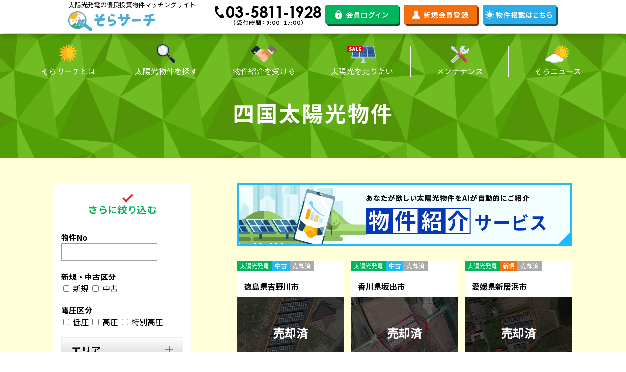

--- FILE ---
content_type: text/html; charset=UTF-8
request_url: https://sorasearch.com/search?area=%E5%9B%9B%E5%9B%BD
body_size: 49062
content:
<!DOCTYPE html>
<html lang="ja">
<head>
    <meta charset="UTF-8">
    <meta name="viewport" content="width=device-width, initial-scale=1.0">
    <meta http-equiv="X-UA-Compatible" content="ie=edge">
    <title>四国太陽光物件 │ そらサーチ</title>
    <meta name="keywords" content="そらサーチ,太陽光,太陽光検索">
    <meta name="description" content="四国太陽光物件の一覧ページです。太陽光物件の条件やエリアで絞り込みも可能です。">
    <meta property="og:title" content="四国太陽光物件 │ そらサーチ">
    <meta property="og:description" content="四国太陽光物件の一覧ページです。太陽光物件の条件やエリアで絞り込みも可能です。">
    <meta property="og:url" content="https://sorasearch.com/search?area=四国">
    <meta name="twitter:card" content="summary">
    <!-- css -->
	<link rel="stylesheet" href="https://use.fontawesome.com/releases/v5.3.1/css/all.css" integrity="sha384-mzrmE5qonljUremFsqc01SB46JvROS7bZs3IO2EmfFsd15uHvIt+Y8vEf7N7fWAU" crossorigin="anonymous">
    <link href="https://fonts.googleapis.com/css2?family=Noto+Sans+JP:wght@100;300;400;500;700;900&display=swap" rel="stylesheet">
    <link rel="stylesheet" type="text/css" href="css/reset.css">
    <link rel="stylesheet" type="text/css" href="css/style.css">
	<script src="https://code.jquery.com/jquery-2.2.4.min.js" integrity="sha256-BbhdlvQf/xTY9gja0Dq3HiwQF8LaCRTXxZKRutelT44=" crossorigin="anonymous"></script>
    <script src="js/imgLiquid-min.js"></script>
	<script src="js/script.js"></script>
	<script>
		$(function(){
			//サムネイルのトリミング
			$(".tab_box_ch .pic").imgLiquid();
			//dtのinput（都道府県）が変更された時
			$(".preflist .parent").change(function () {
				console.log("on");
				var area = $(this).parents(".preflist").find(".Child");//選択された都道府県の市区町村を変数に格納
				if ($(this).is(":checked")) {
					area.prop("checked",true);//選択した都道府県の市区町村全てをチェックする
				} else {
					area.prop("checked",false);//選択した都道府県の市区町村のチェックを全て外す
				}	
			});
		});

		// トグル部分
		//.アコーディオン,アコーディオンオープンクローズ時の左アイコン
		$(function ($) {
			$('h5').on('click', function () {
		  		/*クリックでコンテンツを開閉*/
  				$(this).next('.area_box').slideToggle(300);
			  	/*矢印の向きを変更*/
  				$(this).toggleClass('open');
			});
		});
	</script>

</head>
<body class="fon">
	<!-- Google Tag Manager (noscript) -->
<noscript><iframe src="https://www.googletagmanager.com/ns.html?id=GTM-PW3WKTFX"
height="0" width="0" style="display:none;visibility:hidden"></iframe></noscript>
<!-- End Google Tag Manager (noscript) -->
<header id="header">
    <div class="inner">
        <h1>
            <div id="header__top" class="catch">太陽光発電の優良投資物件マッチングサイト</div>
            <div id="header__middle" class="logo"><a href="https://sorasearch.com/"><img src="https://sorasearch.com/images/logo.png" width="232" height="41"></a></div>
        </h1>
        <!-- ログイン前 -->
                <div class="info">
            <div class="tel"><img src="https://sorasearch.com/images/tel.png"></div>
            <div class="login"><a href="https://sorasearch.com/login"><img src="https://sorasearch.com/images/headbtn_memberlog.png"></a></div>
            <div class="join"><a href="https://sorasearch.com/entry"><img src="https://sorasearch.com/images/headbtn_new_member.png"></a></div>
            <div class="trader_join"><a href="https://sorasearch.com/trader"><img src="https://sorasearch.com/images/headbtn_property_list.png"></a></div>
        </div>
                <div class="hamburger">
            <span></span>
            <span></span>
            <span></span>
        </div>
    </div>
    <!-- ログイン前 -->
        <div class="sp_info">
        <div class="login"><a href="https://sorasearch.com/login"><img src="https://sorasearch.com/images/sp/headbtn_memberlog.svg"></a></div>
        <div class="join"><a href="https://sorasearch.com/entry"><img src="https://sorasearch.com/images/sp/headbtn_new_member.svg"></a></div>
        <div class="trader_join"><a href="https://sorasearch.com/trader"><img src="https://sorasearch.com/images/sp/headbtn_property_list.svg"></a></div>
    </div>
        <nav class="globalMenuSp">
        <ul>
            <li><a href="https://sorasearch.com/service/members/"><div class="menu_inner"><span><img src="https://sorasearch.com/images/mainnav_sorasearch_about.png"></span><span>そらサーチとは</span></div></a></li>
            <li><a href="https://sorasearch.com/search"><div class="menu_inner"><span><img src="https://sorasearch.com/images/mainnav_search.png"></span><span>太陽光物件を探す</span></div></a></li>
            <li><a href="https://sorasearch.com/introduction"><div class="menu_inner"><span><img src="https://sorasearch.com/images/mainnav_property.png"></span><span>物件紹介を受ける</span></div></a></li>
            <li><a href="https://sorasearch.com/service/secondary/"><div class="menu_inner"><span><img src="https://sorasearch.com/images/purchase_sunlight.png"></span><span>太陽光を売りたい</span></div></a></li>
            <li><a href="https://sorasearch.com/service.php"><div class="menu_inner"><span><img src="https://sorasearch.com/images/mainnav_maintenance.png"></span><span>メンテナンス</span></div></a></li>
            <li><a href="https://sorasearch.com/soranews?page=1"><div class="menu_inner"><span><img src="https://sorasearch.com/images/mainnav_soranews.png"></span><span>そらニュース</span></div></a></li>
        </ul>
    </nav>
</header>    <div class="sub_menu bg_1">
    <div class="wrappper">
        <nav>
            <ul>
                <a href="https://sorasearch.com/service/members/" class="MaiNnav_1"><li><img src="https://sorasearch.com/images/mainnav_sorasearch_about.png" class="mainnav_1" alt="そらサーチとは"><span class="mg_top_5 disp_blk">そらサーチとは</span></li></a>
                <a href="https://sorasearch.com/search" class="MaiNnav_2"><li><img src="https://sorasearch.com/images/mainnav_search.png" class="mainnav_2" alt="太陽光物件を探す"><span class="mg_top_5 disp_blk">太陽光物件を探す</span></li></a>
                <a href="https://sorasearch.com/introduction" class="MaiNnav_3"><li><img src="https://sorasearch.com/images/mainnav_property.png" class="mainnav_3" alt="物件紹介を受ける"><span class="mg_top_5 disp_blk">物件紹介を受ける</span></li></a>
                <a href="https://sorasearch.com/service/secondary/" class="MaiNnav_4"><li><img src="https://sorasearch.com/images/mainnav_sunlight_sell.png" class="mainnav_4" alt="太陽光を売りたい"><span class="mg_top_5 disp_blk">太陽光を売りたい</span></li></a>
                <a href="https://sorasearch.com/service.php" class="MaiNnav_5"><li><img src="https://sorasearch.com/images/mainnav_maintenance.png" class="mainnav_5" alt="メンテナンス"><span class="mg_top_5 disp_blk">メンテナンス</span></li></a>
                <a href="https://sorasearch.com/soranews?page=1" class="MaiNnav_6"><li><img src="https://sorasearch.com/images/mainnav_soranews.png" class="mainnav_6" alt="そらニュース"><span class="mg_top_5 disp_blk">そらニュース</span></li></a>
            </ul>
        </nav>

         <h2>四国太陽光物件</h2>     </div>
</div>
        <div class="sub_wrapper ">
            <div class="inner">
                <section id="search_area1" class="bg_2">
					<div class="fl_overflow">
						<div class="l_box">
							<h3>さらに絞り込む</h3>

							<form name="seach" class="seach" action="search.php" method="GET">

								<input type="hidden" name="mode" value="">

								<div class="sbox">
									<p>物件No</p>
									<input type="text" name="property_no" value="">
								</div>

																	<div class="sbox">
										<p>新規・中古区分</p>
										<input type="checkbox" name="newused[]" id="newused1" value="新規" >
										<label for="newused1">新規</label>
										<input type="checkbox" name="newused[]" id="newused2" value="中古" >
										<label for="newused2">中古</label>
									</div>
								
																	<div class="sbox">
										<p>電圧区分</p>
										<input type="checkbox" name="voltage[]" id="voltage1" value="低圧" >
										<label for="voltage1">低圧</label>
										<input type="checkbox" name="voltage[]" id="voltage2" value="高圧" >
										<label for="voltage2">高圧</label>
										<input type="checkbox" name="voltage[]" id="voltage3" value="特別高圧" >
										<label for="voltage3">特別高圧</label>
									</div>
								
								<h5>エリア</h5>
								<div class="area_box" style="display: none;">
									<ul class="construction">
										<li><input type="checkbox" class="Child" name="introduction_search_area_touroku[]" value="北海道" >北海道</li>
										<li class="preflist">
											<label class="mg_right_7"><input type="checkbox" class="parent" name="area_touroku[]" value="東北" >東北全域</label>
											<ul>
											<li><label class="mg_right_7"><input type="checkbox" class="Child" name="introduction_search_area_touroku[]" value="青森県" >青森県</label></li>
											<li><label class="mg_right_7"><input type="checkbox" class="Child" name="introduction_search_area_touroku[]" value="岩手県" >岩手県</label></li>
											<li><label class="mg_right_7"><input type="checkbox" class="Child" name="introduction_search_area_touroku[]" value="宮城県" >宮城県</label></li>
											<li><label class="mg_right_7"><input type="checkbox" class="Child" name="introduction_search_area_touroku[]" value="秋田県" >秋田県</label></li>
											<li><label class="mg_right_7"><input type="checkbox" class="Child" name="introduction_search_area_touroku[]" value="山形県" >山形県</label></li>
											<li><label class="mg_right_7"><input type="checkbox" class="Child" name="introduction_search_area_touroku[]" value="福島県" >福島県</label></li>
										</ul>
									</li>

									<li class="preflist">
										<label class="mg_right_7"><input type="checkbox" class="parent" name="area_touroku[]" value="中部" >中部全域</label>
										<ul>
											<li><label class="mg_right_7"><input type="checkbox" class="Child" name="introduction_search_area_touroku[]" value="新潟県" >新潟県</label></li>
											<li><label class="mg_right_7"><input type="checkbox" class="Child" name="introduction_search_area_touroku[]" value="富山県" >富山県</label></li>
											<li><label class="mg_right_7"><input type="checkbox" class="Child" name="introduction_search_area_touroku[]" value="石川県" >石川県</label></li>
											<li><label class="mg_right_7"><input type="checkbox" class="Child" name="introduction_search_area_touroku[]" value="福井県" >福井県</label></li>
											<li><label class="mg_right_7"><input type="checkbox" class="Child" name="introduction_search_area_touroku[]" value="山梨県" >山梨県</label></li>
											<li><label class="mg_right_7"><input type="checkbox" class="Child" name="introduction_search_area_touroku[]" value="長野県" >長野県</label></li>
											<li><label class="mg_right_7"><input type="checkbox" class="Child" name="introduction_search_area_touroku[]" value="岐阜県" >岐阜県</label></li>
											<li><label class="mg_right_7"><input type="checkbox" class="Child" name="introduction_search_area_touroku[]" value="静岡県" >静岡県</label></li>
											<li><label class="mg_right_7"><input type="checkbox" class="Child" name="introduction_search_area_touroku[]" value="愛知県" >愛知県</label></li>
										</ul>
									</li>	

									<li class="preflist">
										<label class="mg_right_7"><input type="checkbox" class="parent" name="area_touroku[]" value="関東" >関東全域</label>
										<ul>
											<li><label class="mg_right_7"><input type="checkbox" class="Child" name="introduction_search_area_touroku[]" value="茨城県" >茨城県</label></li>
											<li><label class="mg_right_7"><input type="checkbox" class="Child" name="introduction_search_area_touroku[]" value="栃木県" >栃木県</label></li>
											<li><label class="mg_right_7"><input type="checkbox" class="Child" name="introduction_search_area_touroku[]" value="群馬県" >群馬県</label></li>
											<li><label class="mg_right_7"><input type="checkbox" class="Child" name="introduction_search_area_touroku[]" value="埼玉県" >埼玉県</label></li>
											<li><label class="mg_right_7"><input type="checkbox" class="Child" name="introduction_search_area_touroku[]" value="千葉県" >千葉県</label></li>
											<li><label class="mg_right_7"><input type="checkbox" class="Child" name="introduction_search_area_touroku[]" value="東京都" >東京都</label></li>
											<li><label class="mg_right_7"><input type="checkbox" class="Child" name="introduction_search_area_touroku[]" value="神奈川県" >神奈川県</label></li>
										</ul>
									</li>

									<li class="preflist">
										<label class="mg_right_7"><input type="checkbox" class="parent" name="area_touroku[]" value="近畿" >近畿全域</label>
										<ul>
											<li><label class="mg_right_7"><input type="checkbox" class="Child" name="introduction_search_area_touroku[]" value="三重県" >三重県</label></li>
											<li><label class="mg_right_7"><input type="checkbox" class="Child" name="introduction_search_area_touroku[]" value="滋賀県" >滋賀県</label></li>
											<li><label class="mg_right_7"><input type="checkbox" class="Child" name="introduction_search_area_touroku[]" value="京都府" >京都府</label></li>
											<li><label class="mg_right_7"><input type="checkbox" class="Child" name="introduction_search_area_touroku[]" value="大阪府" >大阪府</label></li>
											<li><label class="mg_right_7"><input type="checkbox" class="Child" name="introduction_search_area_touroku[]" value="兵庫県" >兵庫県</label></li>
											<li><label class="mg_right_7"><input type="checkbox" class="Child" name="introduction_search_area_touroku[]" value="奈良県" >奈良県</label></li>
											<li><label class="mg_right_7"><input type="checkbox" class="Child" name="introduction_search_area_touroku[]" value="和歌山県" >和歌山県</label></li>
										</ul>
									</li>

									<li class="preflist">
										<label class="mg_right_7"><input type="checkbox" class="parent" name="area_touroku[]" value="中国" >中国全域</label>
										<ul>
											<li><label class="mg_right_7"><input type="checkbox" class="Child" name="introduction_search_area_touroku[]" value="鳥取県" >鳥取県</label></li>
											<li><label class="mg_right_7"><input type="checkbox" class="Child" name="introduction_search_area_touroku[]" value="島根県" >島根県</label></li>
											<li><label class="mg_right_7"><input type="checkbox" class="Child" name="introduction_search_area_touroku[]" value="岡山県" >岡山県</label></li>
											<li><label class="mg_right_7"><input type="checkbox" class="Child" name="introduction_search_area_touroku[]" value="広島県" >広島県</label></li>
											<li><label class="mg_right_7"><input type="checkbox" class="Child" name="introduction_search_area_touroku[]" value="山口県" >山口県</label></li>
										</ul>
									</li>

									<li class="preflist">
										<label class="mg_right_7"><input type="checkbox" class="parent" name="area_touroku[]" value="四国" checked>四国全域</label>
										<ul>
											<li><label class="mg_right_7"><input type="checkbox" class="Child" name="introduction_search_area_touroku[]" value="徳島県" checked>徳島県</label></li>
											<li><label class="mg_right_7"><input type="checkbox" class="Child" name="introduction_search_area_touroku[]" value="香川県" checked>香川県</label></li>
											<li><label class="mg_right_7"><input type="checkbox" class="Child" name="introduction_search_area_touroku[]" value="愛媛県" >愛媛県</label></li>
											<li><label class="mg_right_7"><input type="checkbox" class="Child" name="introduction_search_area_touroku[]" value="高知県" checked>高知県</label></li>
										</ul>
									</li>

									<li class="preflist">
										<label class="mg_right_7"><input type="checkbox" class="parent" name="area_touroku[]" value="九州" >九州全域</label>
										<ul>
											<li><label class="mg_right_7"><input type="checkbox" class="Child" name="introduction_search_area_touroku[]" value="福岡県" >福岡県</label></li>
											<li><label class="mg_right_7"><input type="checkbox" class="Child" name="introduction_search_area_touroku[]" value="佐賀県" >佐賀県</label></li>
											<li><label class="mg_right_7"><input type="checkbox" class="Child" name="introduction_search_area_touroku[]" value="長崎県" >長崎県</label></li>
											<li><label class="mg_right_7"><input type="checkbox" class="Child" name="introduction_search_area_touroku[]" value="熊本県" >熊本県</label></li>
											<li><label class="mg_right_7"><input type="checkbox" class="Child" name="introduction_search_area_touroku[]" value="大分県" >大分県</label></li>
											<li><label class="mg_right_7"><input type="checkbox" class="Child" name="introduction_search_area_touroku[]" value="宮崎県" >宮崎県</label></li>
											<li><label class="mg_right_7"><input type="checkbox" class="Child" name="introduction_search_area_touroku[]" value="鹿児島県" >鹿児島県</label></li>
											
										</ul>
									</li>
								</ul>
							</div>

							<div class="submit_box">
								<div class="submit_wrapper"><input type="submit" class="conf" value="検索する"></div>
							</div>
						</form>
					</div>
					<a href="introduction"><img src="images/sp/bnr_property introduction_sp.png" alt="物件紹介サービス" class="sp hov"></a>
					<div class="r_box">
						<a href="introduction"><img src="images/bnr_property introduction.png" alt="物件紹介サービス" class="pc hov"></a>
						<ul>
								

							<input type="hidden" name="introduction_search_area_touroku" value="Array">

							<li class="tab_box_ch">
								<div class="item_box_1_top">
																			<p class="item_1_top">太陽光発電</p>
									
																			<p class="item_3_top">中古</p>
									
																			<p class="sold">
									
									売却済</p>

																	</div>
								<h4>徳島県吉野川市</h4>
													<div class="pic boxbackground"><img src="./jiko_file/2024-05-07_11:27:17_eye.jpg"><div class="box1"><h1 class="img_st">売却済</h1></div></div>
												
									<div class="pad_1_box_top">
										<div class="item_box_2_top">
											<p>利回り</p><p class="line_1_top"></p><p><span class="fon_color_top">10.1</span>%</p>
										</div>
										<div class="item_box_2_top">
																					<p class="item_wid_2_top">価格</p><p class="line_1_top"></p><p><img src="images/member_limited.png" alt="会員様限定"></p>
																				</div>
										<div class="item_box_2_top">
											<p>電圧区分</p><p class="line_1_top"></p><p>低圧</p>
										</div>
										<div class="item_box_2_top">
											<p>容量</p><p class="line_1_top"></p><p>84.48kW</p>
										</div>
										<div class="item_box_2_top">
																					<p>売電単価</p><p class="line_1_top"></p><p><img src="images/member_limited.png" alt="会員様限定"></p>
																				</div>
										<div class="item_box_2_top">
											<p>連系日</p><p class="line_1_top"></p><p>2019/4/6</p>
										</div>
										<div class="item_box_2_top">
											<p>物件No.</p><p class="line_1_top"></p><p>S00402</p>
										</div>
										<a href="detail?id=402"><img src="images/btn_member_registration_detail.png" alt="この物件の詳細を見る" class="img_wid191"></a>
									</div>
																	</li>
	

							<input type="hidden" name="introduction_search_area_touroku" value="Array">

							<li class="tab_box_ch">
								<div class="item_box_1_top">
																			<p class="item_1_top">太陽光発電</p>
									
																			<p class="item_3_top">中古</p>
									
																			<p class="sold">
									
									売却済</p>

																	</div>
								<h4>香川県坂出市</h4>
													<div class="pic boxbackground"><img src="./jiko_file/2024-04-15_13:43:23_eye.jpg"><div class="box1"><h1 class="img_st">売却済</h1></div></div>
												
									<div class="pad_1_box_top">
										<div class="item_box_2_top">
											<p>利回り</p><p class="line_1_top"></p><p><span class="fon_color_top">11.3</span>%</p>
										</div>
										<div class="item_box_2_top">
																					<p class="item_wid_2_top">価格</p><p class="line_1_top"></p><p><img src="images/member_limited.png" alt="会員様限定"></p>
																				</div>
										<div class="item_box_2_top">
											<p>電圧区分</p><p class="line_1_top"></p><p>低圧</p>
										</div>
										<div class="item_box_2_top">
											<p>容量</p><p class="line_1_top"></p><p>69.6kW</p>
										</div>
										<div class="item_box_2_top">
																					<p>売電単価</p><p class="line_1_top"></p><p><img src="images/member_limited.png" alt="会員様限定"></p>
																				</div>
										<div class="item_box_2_top">
											<p>連系日</p><p class="line_1_top"></p><p>2018/6/25</p>
										</div>
										<div class="item_box_2_top">
											<p>物件No.</p><p class="line_1_top"></p><p>S00397</p>
										</div>
										<a href="detail?id=397"><img src="images/btn_member_registration_detail.png" alt="この物件の詳細を見る" class="img_wid191"></a>
									</div>
																	</li>
	

							<input type="hidden" name="introduction_search_area_touroku" value="Array">

							<li class="tab_box_ch">
								<div class="item_box_1_top">
																			<p class="item_1_top">太陽光発電</p>
									
																			<p class="item_2_top">新規</p>
									
																			<p class="sold">
									
									売却済</p>

																	</div>
								<h4>愛媛県新居浜市</h4>
													<div class="pic boxbackground"><img src="./jiko_file/2024-04-11_11:11:31_eye.jpg"><div class="box1"><h1 class="img_st">売却済</h1></div></div>
												
									<div class="pad_1_box_top">
										<div class="item_box_2_top">
											<p>利回り</p><p class="line_1_top"></p><p><span class="fon_color_top">11.5</span>%</p>
										</div>
										<div class="item_box_2_top">
																					<p class="item_wid_2_top">価格</p><p class="line_1_top"></p><p><img src="images/member_limited.png" alt="会員様限定"></p>
																				</div>
										<div class="item_box_2_top">
											<p>電圧区分</p><p class="line_1_top"></p><p>低圧</p>
										</div>
										<div class="item_box_2_top">
											<p>容量</p><p class="line_1_top"></p><p>62.4kW</p>
										</div>
										<div class="item_box_2_top">
																					<p>売電単価</p><p class="line_1_top"></p><p><img src="images/member_limited.png" alt="会員様限定"></p>
																				</div>
										<div class="item_box_2_top">
											<p>連系日</p><p class="line_1_top"></p><p>2017/6/3</p>
										</div>
										<div class="item_box_2_top">
											<p>物件No.</p><p class="line_1_top"></p><p>S00396</p>
										</div>
										<a href="detail?id=396"><img src="images/btn_member_registration_detail.png" alt="この物件の詳細を見る" class="img_wid191"></a>
									</div>
																	</li>
	

							<input type="hidden" name="introduction_search_area_touroku" value="Array">

							<li class="tab_box_ch">
								<div class="item_box_1_top">
																			<p class="item_1_top">太陽光発電</p>
									
																			<p class="item_3_top">中古</p>
									
																			<p class="sold">
									
									売却済</p>

																	</div>
								<h4>徳島県吉野川市</h4>
													<div class="pic boxbackground"><img src="./jiko_file/2023-12-13_23:41:24_eye.jpg"><div class="box1"><h1 class="img_st">売却済</h1></div></div>
												
									<div class="pad_1_box_top">
										<div class="item_box_2_top">
											<p>利回り</p><p class="line_1_top"></p><p><span class="fon_color_top">9.7</span>%</p>
										</div>
										<div class="item_box_2_top">
																					<p class="item_wid_2_top">価格</p><p class="line_1_top"></p><p><img src="images/member_limited.png" alt="会員様限定"></p>
																				</div>
										<div class="item_box_2_top">
											<p>電圧区分</p><p class="line_1_top"></p><p>低圧</p>
										</div>
										<div class="item_box_2_top">
											<p>容量</p><p class="line_1_top"></p><p>84.6kW</p>
										</div>
										<div class="item_box_2_top">
																					<p>売電単価</p><p class="line_1_top"></p><p><img src="images/member_limited.png" alt="会員様限定"></p>
																				</div>
										<div class="item_box_2_top">
											<p>連系日</p><p class="line_1_top"></p><p>2019/4/6</p>
										</div>
										<div class="item_box_2_top">
											<p>物件No.</p><p class="line_1_top"></p><p>S00343</p>
										</div>
										<a href="detail?id=343"><img src="images/btn_member_registration_detail.png" alt="この物件の詳細を見る" class="img_wid191"></a>
									</div>
																	</li>
	

							<input type="hidden" name="introduction_search_area_touroku" value="Array">

							<li class="tab_box_ch">
								<div class="item_box_1_top">
																			<p class="item_1_top">太陽光発電</p>
									
																			<p class="item_2_top">新規</p>
									
																			<p class="sold">
									
									売却済</p>

																	</div>
								<h4>徳島県板野郡北島町</h4>
													<div class="pic boxbackground"><img src="./jiko_file/2024-02-23_11:17:27_eye.jpg"><div class="box1"><h1 class="img_st">売却済</h1></div></div>
												
									<div class="pad_1_box_top">
										<div class="item_box_2_top">
											<p>利回り</p><p class="line_1_top"></p><p><span class="fon_color_top">8.5</span>%</p>
										</div>
										<div class="item_box_2_top">
																					<p class="item_wid_2_top">価格</p><p class="line_1_top"></p><p><img src="images/member_limited.png" alt="会員様限定"></p>
																				</div>
										<div class="item_box_2_top">
											<p>電圧区分</p><p class="line_1_top"></p><p>低圧</p>
										</div>
										<div class="item_box_2_top">
											<p>容量</p><p class="line_1_top"></p><p>104.04kW</p>
										</div>
										<div class="item_box_2_top">
																					<p>売電単価</p><p class="line_1_top"></p><p><img src="images/member_limited.png" alt="会員様限定"></p>
																				</div>
										<div class="item_box_2_top">
											<p>連系日</p><p class="line_1_top"></p><p>2021/7/1</p>
										</div>
										<div class="item_box_2_top">
											<p>物件No.</p><p class="line_1_top"></p><p>S00380</p>
										</div>
										<a href="detail?id=380"><img src="images/btn_member_registration_detail.png" alt="この物件の詳細を見る" class="img_wid191"></a>
									</div>
																	</li>
	

							<input type="hidden" name="introduction_search_area_touroku" value="Array">

							<li class="tab_box_ch">
								<div class="item_box_1_top">
																			<p class="item_1_top">太陽光発電</p>
									
																			<p class="item_3_top">中古</p>
									
																			<p class="sold">
									
									売却済</p>

																	</div>
								<h4>愛媛県新居浜市</h4>
													<div class="pic boxbackground"><img src="./jiko_file/2024-02-06_19:01:15_eye.jpg"><div class="box1"><h1 class="img_st">売却済</h1></div></div>
												
									<div class="pad_1_box_top">
										<div class="item_box_2_top">
											<p>利回り</p><p class="line_1_top"></p><p><span class="fon_color_top">9.9</span>%</p>
										</div>
										<div class="item_box_2_top">
																					<p class="item_wid_2_top">価格</p><p class="line_1_top"></p><p><img src="images/member_limited.png" alt="会員様限定"></p>
																				</div>
										<div class="item_box_2_top">
											<p>電圧区分</p><p class="line_1_top"></p><p>低圧</p>
										</div>
										<div class="item_box_2_top">
											<p>容量</p><p class="line_1_top"></p><p>75.24kW</p>
										</div>
										<div class="item_box_2_top">
																					<p>売電単価</p><p class="line_1_top"></p><p><img src="images/member_limited.png" alt="会員様限定"></p>
																				</div>
										<div class="item_box_2_top">
											<p>連系日</p><p class="line_1_top"></p><p>2018/5/25</p>
										</div>
										<div class="item_box_2_top">
											<p>物件No.</p><p class="line_1_top"></p><p>S00365</p>
										</div>
										<a href="detail?id=365"><img src="images/btn_member_registration_detail.png" alt="この物件の詳細を見る" class="img_wid191"></a>
									</div>
																	</li>


							</ul>
						</div><!--r-box-->
					</div><!--flx_bet-->
					<div class="paging pc">
						<p class="pages">掲載件数11件</p>

<a class=" last m0" ><img src="images/l_prev.png"></a><a class=" sign_nextpage" ><img src="images/prev_arrow.png"></a>
<p>1 / 2</p>

<a href=search.php?page=2&introduction_search_area_touroku[]=徳島県&introduction_search_area_touroku[]=香川県&introduction_search_area_touroku[]=愛媛県&introduction_search_area_touroku[]=高知県 class=" mg_right_5 m0" ><img src="images/next_arrow.png"></a><a href=search.php?page=2&introduction_search_area_touroku[]=徳島県&introduction_search_area_touroku[]=香川県&introduction_search_area_touroku[]=愛媛県&introduction_search_area_touroku[]=高知県 class=" last" ><img src="images/l_next.png"></a>						
					</div>
					<div class="paging sp">
						<p class="pages">掲載件数11件</p>
						<div class="pages_box">
							<div>
						<a class=" last m0" ><img src="images/l_prev.png"></a><a class=" sign_nextpage" ><img src="images/prev_arrow.png"></a></div>
<p>1 / 2</p>
<div>
<a href=search.php?page=2&introduction_search_area_touroku[]=徳島県&introduction_search_area_touroku[]=香川県&introduction_search_area_touroku[]=愛媛県&introduction_search_area_touroku[]=高知県 class=" m0" ><img src="images/next_arrow.png"></a><a href=search.php?page=2&introduction_search_area_touroku[]=徳島県&introduction_search_area_touroku[]=香川県&introduction_search_area_touroku[]=愛媛県&introduction_search_area_touroku[]=高知県 class=" last" ><img src="images/l_next.png"></a>	
							</div>
						</div>
					</div>
					<div class="search_bg"></div>
					<div class="submit_box sp">
						<div class="submit_wrapper_sp"><input type="submit" id="btn1" class="conf_btm" value="条件を変更する"><span>></span></div>
					</div>
					<div class="pan">
						<p><a href="index.php">トップページ</a>  ＞ <a href="">四国太陽光物件</a></p>
					</div>
					
				</section><!--search_area_1-->
				
            </div>
        </div>

    
	<footer class="pc bder_top_4">
		<div class="wrappper fl_overflow pd_top_80 pd_bottom_40">
			<div class="navimap_1_box">
				<h3>そらサーチ</h3>
				<ul>
					<li><a href="https://sorasearch.com/service/members/">そらサーチとは</a></li>
					<li><a href="https://sorasearch.com/qa">よくある質問</a></li>
					<li><a href="https://sorasearch.com/soranews">そらニュース</a></li>
					<li><a href="https://sorasearch.com/news">新着情報</a></li>
					<li><a href="https://sorasearch.com/policy">ご利用規約</a></li>
					<li><a href="https://sorasearch.com/company">運営会社</a></li>
					<li><a href="https://sorasearch.com/privacy">プライバシーポリシー</a></li>
				</ul>
			</div>
			<div class="navimap_2_box">
				<h3>太陽光にまつわるサービス</h3>
				<ul>
					<li><a href="https://sorasearch.com/service/kaitori">土地の買取り</a></li>
					<li><a href="https://sorasearch.com/service/secondary/">中古太陽光の買取り</a></li>
					<li><a href="https://sorasearch.com/##">物件紹介サービス</a></li>
					<li><a href="https://sorasearch.com/service/josou">除草＆メンテナンス</a></li>
					<li><a href="https://sorasearch.com/service/kansi">遠隔監視システム</a></li>
					<li><a href="https://sorasearch.com/service/teiki">定期報告の代行申請</a></li>
				</ul>
			</div>
			<div class="navimap_3_box">
				<h3>太陽光物件を探す</h3>
				<ul>
					<li><a href="https://sorasearch.com/search?mode=sinthaku">新着太陽光物件</a></li>
					<li><a href="https://sorasearch.com/search?mode=kouri">高利回り太陽光物件</a></li>
					<li><a href="https://sorasearch.com/search?mode=New">新規太陽光物件</a></li>
					<li><a href="https://sorasearch.com/search?mode=old">中古太陽光物件</a></li>
					<li><a href="https://sorasearch.com/search?mode=High">高圧太陽光物件</a></li>
					<li><a href="https://sorasearch.com/search?mode=Low">低圧太陽光物件</a></li>
				</ul>
			</div>
			<div class="navimap_4_box">
				<h3>エリアから太陽光物件を探す</h3>
				<ul>
					<li><a href="https://sorasearch.com/search?introduction_search_area_touroku[]=北海道">北海道</a></li>
					<li><a href="https://sorasearch.com/search?introduction_search_area_touroku[]=青森県">青森</a></li>
					<li><a href="https://sorasearch.com/search?introduction_search_area_touroku[]=岩手県">岩手</a></li>
					<li><a href="https://sorasearch.com/search?introduction_search_area_touroku[]=宮城県">宮城</a></li>
					<li><a href="https://sorasearch.com/search?introduction_search_area_touroku[]=秋田県">秋田</a></li>
					<li><a href="https://sorasearch.com/search?introduction_search_area_touroku[]=山形県">山形</a></li>
					<li><a href="https://sorasearch.com/search?introduction_search_area_touroku[]=福島県">福島</a></li>
					<li><a href="https://sorasearch.com/search?introduction_search_area_touroku[]=茨城県">茨城</a></li>
					<li><a href="https://sorasearch.com/search?introduction_search_area_touroku[]=栃木県">栃木</a></li>
					<li><a href="https://sorasearch.com/search?introduction_search_area_touroku[]=群馬県">群馬</a></li>
					<li><a href="https://sorasearch.com/search?introduction_search_area_touroku[]=埼玉県">埼玉</a></li>
					<li><a href="https://sorasearch.com/search?introduction_search_area_touroku[]=千葉県">千葉</a></li>
					<li><a href="https://sorasearch.com/search?introduction_search_area_touroku[]=東京都">東京</a></li>
					<li><a href="https://sorasearch.com/search?introduction_search_area_touroku[]=神奈川県">神奈川</a></li>
					<li><a href="https://sorasearch.com/search?introduction_search_area_touroku[]=新潟県">新潟</a></li>
					<li><a href="https://sorasearch.com/search?introduction_search_area_touroku[]=富山県">富山</a></li>
					<li><a href="https://sorasearch.com/search?introduction_search_area_touroku[]=石川県">石川</a></li>
					<li><a href="https://sorasearch.com/search?introduction_search_area_touroku[]=福井県">福井</a></li>
					<li><a href="https://sorasearch.com/search?introduction_search_area_touroku[]=山梨県">山梨</a></li>
					<li><a href="https://sorasearch.com/search?introduction_search_area_touroku[]=長野県">長野</a></li>
					<li><a href="https://sorasearch.com/search?introduction_search_area_touroku[]=岐阜県">岐阜</a></li>
					<li><a href="https://sorasearch.com/search?introduction_search_area_touroku[]=静岡県">静岡</a></li>
					<li><a href="https://sorasearch.com/search?introduction_search_area_touroku[]=愛知県">愛知</a></li>
					<li><a href="https://sorasearch.com/search?introduction_search_area_touroku[]=三重県">三重</a></li>
					<li><a href="https://sorasearch.com/search?introduction_search_area_touroku[]=滋賀県">滋賀</a></li>
					<li><a href="https://sorasearch.com/search?introduction_search_area_touroku[]=京都府">京都</a></li>
					<li><a href="https://sorasearch.com/search?introduction_search_area_touroku[]=大阪府">大阪</a></li>
					<li><a href="https://sorasearch.com/search?introduction_search_area_touroku[]=兵庫県">兵庫</a></li>
					<li><a href="https://sorasearch.com/search?introduction_search_area_touroku[]=奈良県">奈良</a></li>
					<li><a href="https://sorasearch.com/search?introduction_search_area_touroku[]=和歌山県">和歌山</a></li>
					<li><a href="https://sorasearch.com/search?introduction_search_area_touroku[]=鳥取県">鳥取</a></li>
					<li><a href="https://sorasearch.com/search?introduction_search_area_touroku[]=島根県">島根</a></li>
					<li><a href="https://sorasearch.com/search?introduction_search_area_touroku[]=岡山県">岡山</a></li>
					<li><a href="https://sorasearch.com/search?introduction_search_area_touroku[]=広島県">広島</a></li>
					<li><a href="https://sorasearch.com/search?introduction_search_area_touroku[]=山口県">山口</a></li>
					<li><a href="https://sorasearch.com/search?introduction_search_area_touroku[]=徳島県">徳島</a></li>
					<li><a href="https://sorasearch.com/search?introduction_search_area_touroku[]=香川県">香川</a></li>
					<li><a href="https://sorasearch.com/search?introduction_search_area_touroku[]=愛媛県">愛媛</a></li>
					<li><a href="https://sorasearch.com/search?introduction_search_area_touroku[]=高知県">高知</a></li>
					<li><a href="https://sorasearch.com/search?introduction_search_area_touroku[]=福岡県">福岡</a></li>
					<li><a href="https://sorasearch.com/search?introduction_search_area_touroku[]=佐賀県">佐賀</a></li>
					<li><a href="https://sorasearch.com/search?introduction_search_area_touroku[]=長崎県">長崎</a></li>
					<li><a href="https://sorasearch.com/search?introduction_search_area_touroku[]=熊本県">熊本</a></li>
					<li><a href="https://sorasearch.com/search?introduction_search_area_touroku[]=大分県">大分</a></li>
					<li><a href="https://sorasearch.com/search?introduction_search_area_touroku[]=宮崎県">宮崎</a></li>
					<li><a href="https://sorasearch.com/search?introduction_search_area_touroku[]=鹿児島県">鹿児島</a></li>
				</ul>
			</div>
			<div class="navimap_5_box">
				<h3>会員</h3>
				<ul>
					<li><a href="https://sorasearch.com/mypage">マイページ</a></li>
											<li><a href="https://sorasearch.com/account?middle=on">物件紹介を受ける</a></li>
										<li><a href="https://sorasearch.com/login">会員ログイン</a></li>
					<li><a href="https://sorasearch.com/entry">新規会員登録</a></li>
					<li><a href="https://sorasearch.com/memberpass?mode=menber">パスワードをお忘れの方</a></li>
				</ul>
			</div>
			<div class="navimap_6_box">
				<h3>販売店</h3>
				<ul>
					<li><a href="https://sorasearch.com/t_mypage">マイページ</a></li>
					<li><a href="https://sorasearch.com/tlogin">会員ログイン</a></li>
					<li><a href="https://sorasearch.com/trader">新規会員登録</a></li>
				</ul>
				<img src="https://sorasearch.com/images/10863004_01_200_JP_002.png" style="width:80px;height:80px;margin:20px 0 0 20px;">
			</div>
		</div>
		<div class="footer_band">
			<div class="wrappper">
				<a href="./"><img src="https://sorasearch.com/images/footer_logo.png" alt="フッターロゴ"></a>
				<address>
					<i class="fa fa-phone fa-flip-horizontal" aria-hidden="true"></i>
					<span>03-5811-1928</span><br><span>（受付時間：9:00~18:00）</span>
				</address>
				<!--<img src="https://sorasearch.com/images/10863004_01_200_JP_002.png" style="width:80px;height:80px;margin:0 0 0 50px;">-->
				<p>Copyright&copy;そらサーチ All Rights Reserved.</p>
			</div>
		</div>
	</footer>

	<footer class="sp bder_top_4">
		<div class="wrappper_sp">
			<div class="navimap_1_box">
				<h3>そらサーチ</h3>
				<ul>
					<li><a href="https://sorasearch.com/Coming_Soon.php">そらサーチについて</a></li>
					<li><a href="https://sorasearch.com/qa">よくある質問</a></li>
					<li><a href="https://sorasearch.com/soranews">そらニュース</a></li>
					<li><a href="https://sorasearch.com/news">新着情報</a></li>
					<li><a href="https://sorasearch.com/policy">ご利用規約</a></li>
					<li><a href="https://sorasearch.com/company">運営会社</a></li>
				</ul>
			</div>
			<div class="navimap_2_box">
				<h3>太陽光にまつわるサービス</h3>
				<ul>
					<li><a href="service/kaitori">土地の買取り</a></li>
					<li><a href="##">中古太陽光の買取り</a></li>
					<li><a href="##">物件紹介サービス</a></li>
					<li><a href="service/josou">除草＆メンテナンス</a></li>
					<li><a href="service/kansi">遠隔監視システム</a></li>
					<li><a href="service/teiki">定期報告の代行申請</a></li>
				</ul>
			</div>
			<div class="navimap_3_box">
				<h3>会員</h3>
				<ul>
					<li><a href="https://sorasearch.com/mypage">マイページ</a></li>
					<li><a href="https://sorasearch.com/introduction">物件紹介を受ける</a></li>
					<li><a href="https://sorasearch.com/login">会員ログイン</a></li>
					<li><a href="https://sorasearch.com/entry">新規会員登録</a></li>
					<li><a href="https://sorasearch.com/memberpass?mode=menber">パスワードをお忘れの方</a></li>
				</ul>
			</div>
			<div class="navimap_4_box">
				<h3>太陽光物件を探す</h3>
				<ul>
					<li><a href="https://sorasearch.com/search?mode=sinthaku">新着太陽光物件</a></li>
					<li><a href="https://sorasearch.com/search?mode=kouri">高利回り太陽光物件</a></li>
					<li><a href="https://sorasearch.com/search?mode=New">新規太陽光物件</a></li>
					<li><a href="https://sorasearch.com/search?mode=old">中古太陽光物件</a></li>
					<li><a href="https://sorasearch.com/search?mode=High">高圧太陽光物件</a></li>
					<li><a href="https://sorasearch.com/search?mode=Low">低圧太陽光物件</a></li>
				</ul>
			</div>
			<div class="navimap_5_box">
				<h3>販売店</h3>
				<ul>
					<li><a href="https://sorasearch.com/t_mypage">マイページ</a></li>
					<li><a href="https://sorasearch.com/tlogin">会員ログイン</a></li>
					<li><a href="https://sorasearch.com/trader">新規会員登録</a></li>
				</ul>
				<img src="https://sorasearch.com/images/10863004_01_200_JP_002.png" style="width:80px;height:80px;margin:20px 0 0 20px;">
			</div>
			<div class="navimap_6_box">
				<h3>エリアから太陽光物件を探す</h3>
				<ul>
					<li><a href="https://sorasearch.com/search?introduction_search_area_touroku[]=北海道">北海道</a></li>
					<li><a href="https://sorasearch.com/search?introduction_search_area_touroku[]=青森県">青森</a></li>
					<li><a href="https://sorasearch.com/search?introduction_search_area_touroku[]=岩手県">岩手</a></li>
					<li><a href="https://sorasearch.com/search?introduction_search_area_touroku[]=宮城県">宮城</a></li>
					<li><a href="https://sorasearch.com/search?introduction_search_area_touroku[]=秋田県">秋田</a></li>
					<li><a href="https://sorasearch.com/search?introduction_search_area_touroku[]=山形県">山形</a></li>
					<li><a href="https://sorasearch.com/search?introduction_search_area_touroku[]=福島県">福島</a></li>
					<li><a href="https://sorasearch.com/search?introduction_search_area_touroku[]=茨城県">茨城</a></li>
					<li><a href="https://sorasearch.com/search?introduction_search_area_touroku[]=栃木県">栃木</a></li>
					<li><a href="https://sorasearch.com/search?introduction_search_area_touroku[]=群馬県">群馬</a></li>
					<li><a href="https://sorasearch.com/search?introduction_search_area_touroku[]=埼玉県">埼玉</a></li>
					<li><a href="https://sorasearch.com/search?introduction_search_area_touroku[]=千葉県">千葉</a></li>
					<li><a href="https://sorasearch.com/search?introduction_search_area_touroku[]=東京都">東京</a></li>
					<li><a href="https://sorasearch.com/search?introduction_search_area_touroku[]=神奈川県">神奈川</a></li>
					<li><a href="https://sorasearch.com/search?introduction_search_area_touroku[]=新潟県">新潟</a></li>
					<li><a href="https://sorasearch.com/search?introduction_search_area_touroku[]=富山県">富山</a></li>
					<li><a href="https://sorasearch.com/search?introduction_search_area_touroku[]=石川県">石川</a></li>
					<li><a href="https://sorasearch.com/search?introduction_search_area_touroku[]=福井県">福井</a></li>
					<li><a href="https://sorasearch.com/search?introduction_search_area_touroku[]=山梨県">山梨</a></li>
					<li><a href="https://sorasearch.com/search?introduction_search_area_touroku[]=長野県">長野</a></li>
					<li><a href="https://sorasearch.com/search?introduction_search_area_touroku[]=岐阜県">岐阜</a></li>
					<li><a href="https://sorasearch.com/search?introduction_search_area_touroku[]=静岡県">静岡</a></li>
					<li><a href="https://sorasearch.com/search?introduction_search_area_touroku[]=愛知県">愛知</a></li>
					<li><a href="https://sorasearch.com/search?introduction_search_area_touroku[]=三重県">三重</a></li>
					<li><a href="https://sorasearch.com/search?introduction_search_area_touroku[]=滋賀県">滋賀</a></li>
					<li><a href="https://sorasearch.com/search?introduction_search_area_touroku[]=京都府">京都</a></li>
					<li><a href="https://sorasearch.com/search?introduction_search_area_touroku[]=大阪府">大阪</a></li>
					<li><a href="https://sorasearch.com/search?introduction_search_area_touroku[]=兵庫県">兵庫</a></li>
					<li><a href="https://sorasearch.com/search?introduction_search_area_touroku[]=奈良県">奈良</a></li>
					<li><a href="https://sorasearch.com/search?introduction_search_area_touroku[]=和歌山県">和歌山</a></li>
					<li><a href="https://sorasearch.com/search?introduction_search_area_touroku[]=鳥取県">鳥取</a></li>
					<li><a href="https://sorasearch.com/search?introduction_search_area_touroku[]=島根県">島根</a></li>
					<li><a href="https://sorasearch.com/search?introduction_search_area_touroku[]=岡山県">岡山</a></li>
					<li><a href="https://sorasearch.com/search?introduction_search_area_touroku[]=広島県">広島</a></li>
					<li><a href="https://sorasearch.com/search?introduction_search_area_touroku[]=山口県">山口</a></li>
					<li><a href="https://sorasearch.com/search?introduction_search_area_touroku[]=徳島県">徳島</a></li>
					<li><a href="https://sorasearch.com/search?introduction_search_area_touroku[]=香川県">香川</a></li>
					<li><a href="https://sorasearch.com/search?introduction_search_area_touroku[]=愛媛県">愛媛</a></li>
					<li><a href="https://sorasearch.com/search?introduction_search_area_touroku[]=高知県">高知</a></li>
					<li><a href="https://sorasearch.com/search?introduction_search_area_touroku[]=福岡県">福岡</a></li>
					<li><a href="https://sorasearch.com/search?introduction_search_area_touroku[]=佐賀県">佐賀</a></li>
					<li><a href="https://sorasearch.com/search?introduction_search_area_touroku[]=長崎県">長崎</a></li>
					<li><a href="https://sorasearch.com/search?introduction_search_area_touroku[]=熊本県">熊本</a></li>
					<li><a href="https://sorasearch.com/search?introduction_search_area_touroku[]=大分県">大分</a></li>
					<li><a href="https://sorasearch.com/search?introduction_search_area_touroku[]=宮崎県">宮崎</a></li>
					<li><a href="https://sorasearch.com/search?introduction_search_area_touroku[]=鹿児島県">鹿児島</a></li>
					<li><a href="https://sorasearch.com/search?introduction_search_area_touroku[]=沖縄県">沖縄</a></li>
				</ul>
			</div>
		</div>
		<div class="footer_band">
			<div class="wrappper_spp">
				<div>
					<a href="https://sorasearch.com/"><img src="https://sorasearch.com/images/footer_logo.png" alt="フッターロゴ"></a>
				</div>
				<p class="footer_logo_1_box">Copyright&copy;そらサーチ All Rights Reserved.</p>
			</div>
		</div>
	</footer>
	<script>

	//formの送信
	$(function(){
		$("#btn1").on("click",function(){
			$("form[name='seach']").submit();
		})
	})

</script>


</body>
</html>

--- FILE ---
content_type: text/css
request_url: https://sorasearch.com/css/reset.css
body_size: 1649
content:
*,*::before,*::after{box-sizing:border-box}body,h1,h2,h3,h4,p,figure,blockquote,dl,dd{margin:0}ul[role="list"],ol[role="list"]{list-style:none}html:focus-within{scroll-behavior:smooth}body{/*min-height:100vh;*/text-rendering:optimizeSpeed;line-height:1.5}a:not([class]){text-decoration-skip-ink:auto}/*img,picture{max-width:100%;height:auto;}*/input,button,textarea,select{font:inherit}@media(prefers-reduced-motion:reduce){html:focus-within{scroll-behavior:auto}*,*::before,*::after{animation-duration:.01ms !important;animation-iteration-count:1 !important;transition-duration:.01ms !important;scroll-behavior:auto !important}}
a{color:inherit;text-decoration: none;}
li{list-style-type: none;}

input[type="submit"],
input[type="button"] {
  border-radius: 0;
  -webkit-box-sizing: content-box;
  -webkit-appearance: button;
  appearance: button;
  border: none;
  box-sizing: border-box;
  cursor: pointer;
}
input[type="submit"]::-webkit-search-decoration,
input[type="button"]::-webkit-search-decoration {
  display: none;
}
input[type="submit"]::focus,
input[type="button"]::focus {
  outline-offset: -2px;
}

/*select {
    -webkit-appearance: none;
    -moz-appearance: none;
    appearance: none;
    border: none;
    outline: none;
    background: transparent;
}*/

button,
input[type="submit"] {
    -webkit-appearance: none;
    -moz-appearance: none;
    appearance: none;
    padding: 0;
    border: none;
    outline: none;
    background: transparent;
}

/*input[type="radio"] {
    display: none;
}*/
/*input[type="radio"]:checked + label {
    background: #ff0000;
}*/

ul{
	padding-inline-start: 0;
	margin-block-start: 0;
    margin-block-end: 0;
}
address {
    display: block;
    font-style: normal;
}




--- FILE ---
content_type: text/css
request_url: https://sorasearch.com/css/style.css
body_size: 179288
content:
/* ========= 運営管理画面 ========= */

/* == common == */
p.error{
    color:#b22222;
    margin-bottom:10px;
}

.admin{
	font-family: 'Noto Sans JP', 'ヒラギノ角ゴ ProN', 'Hiragino Kaku Gothic ProN', 'メイリオ', Meiryo, 'ＭＳ Ｐゴシック', 'MS PGothic', sans-serif;
}

.admin h2{
    text-align:center;
    font-family: "Noto Sans JP";
}

/* == header == */
.admin_ttl_conteiner{
    width:100%;
    border-bottom:8px solid #505050;
	position: fixed;
	top: 0;
	z-index: 10000;
	background: #fff;
}

.admin_ttl_conteiner .inner{
    width:1100px;/* 管理画面PC幅1100固定でお願いします */
    display:flex;
    flex-wrap:wrap;
    justify-content: space-between;
    align-items: center;
    margin:0 auto 6px;
}	
.admin_ttl_conteiner h1{
    display: flex;
    align-items: center;
    cursor: pointer;
}
.admin_ttl_conteiner h1:hover{
    opacity: 0.5;
	transition: 0.5s;
}
.admin_ttl_conteiner h1 .logo{
    margin-right: 10px;
}
.admin_ttl_conteiner h1 span img{
    display:inline;
    vertical-align: middle;
}

.admin_ttl_conteiner h1 span.text{
    font-family: "Noto Sans JP";
    font-size:16px;
    font-weight:500;
    vertical-align: middle;
}
.admin_ttl_conteiner .info{
	position: fixed;
    top: 3px;
    right: 80px;
}

/* == login == */
/* colorは適当なので勝手に変更してください#25c37a */

#login{
    background-color: #f4f4f4;
}

#login h1{
    margin: 120px auto 10px;
    text-align: center;
    color: #25c37a;
    font-family: "Noto Sans JP";
    font-size:26px;
}

#login h1 span img{
    width:auto;
    vertical-align: middle;
}

#login .conteiner{
    width: 383px;
    padding:20px;
    background-color: #fff;
    border: 1px solid #ccc;
    margin: 0 auto;
}

#login form{
    text-align: center;
}

#login .box {
    margin: 0 auto 10px;
}

#login .box .ttl p {
    color: #25c37a;
    text-align: left;
    margin-bottom: 10px;
}

#login .box .ttl p:before {
    content: "";
    display: inline-block;
    background-color: #25c37a;
    height: 22px;
    width: 4px;
    margin-right: 10px;
    vertical-align: middle;
}

#login .box input[type="text"], #login .box input[type="password"] {
    width: 100%;
    background-color: #fff !important;
    background-position: 97.5% center;
    background-repeat: no-repeat;
    -webkit-appearance: none;
    appearance: none;
    box-shadow: none;
    border: 1px solid #dddddd;
    padding: 10px 11px !important;
    font-size: 14px;
    outline: none;
    margin: 4px 0 12px;
    height: 41px;
    box-sizing: border-box;
}

#login input[type="submit"].login_btn {
    width: 220px;
    color: #FFF;
    background-color: #25c37a;
    cursor: pointer;
    margin: 20px 0 6px 0;
    padding: 16px 0;
}

#login .reminder_btn{
    text-align: center;
    font-size:12px;
}

/* == 共通 == */
.pc {
 display:block!important;
}
.sp {
 display:none!important;
}
@media screen and (max-width: 750px) {
.pc {
 display:none!important;
}
.sp {
 display:block!important;
}
}
@media screen and (min-width: 750px){	
  .br-pc { display:block; }
  .br-sp { display:none; }
}
@media screen and (max-width: 750px){	
  .br-pc { display:none; }
  .br-sp { display:block; }
}
img{
	width:100%;
	height:auto;
}
a:hover {
	opacity: 0.5;
	transition: 0.5s;
	cursor: pointer;
}
.wrapper {
	margin:0 auto;
    width: 1100px;
}

.wrapper.bid_list {
	width:1200px;
}

.wrapper .req_houjin{
	color:#eb0606;
	font-size:12px;
	display: none;
}
.wrapper_ch {
	margin:0 auto;
    width: 1060px;
}
.admin .kanri_tit{
	margin: 80px 0 25px;
}
.fl_r{
	float:right;
}
.fl_l{
	float:left;
}
.fl_overflow{
	overflow:hidden;
}
.flx{
	display: flex;
}
.flxy{
	display: flex;
}
.flx_bet{
	display: flex;
    justify-content: space-between;
}
.flx_base{
	align-items:baseline;
}
.flx_cent{
	align-items:center;
}
.flx_top{
	align-items:top;
}
.disp_blk{
	display:block;
}
.cursor{
	cursor: pointer;
}
.cursor:hover{
	opacity: 0.5 ;
	transition: 0.5s ;
}
.mg_right_auto{
	margin-right: auto;
}
.mg_right_3{
	margin-right: 3px;
}
.mg_right_5{
	margin-right: 5px!important;
}
.mg_right_7{
	margin-right: 7px;
}
.mg_right_10{
	margin-right: 10px;
}
.mg_right_25{
	margin-right: 25px!important;
}
.mg_right_100{
	margin-right: 100px;
}
.mg-left_0{
	margin-left: 0!important;
}
.mg-left_4{
	margin-left: 4px!important;
}
.mg-left_5{
	margin-left: 5px;
}
.mg-left_10{
	margin-left: 10px;
}
.mg_left_20{
	margin-left: 20px;
}
.mg_left_25{
	margin-left: 25px!important;
}
.mg_left_40{
	margin-left: 40px!important;
}
.mg_top_0{
	margin-top: 0;
}
.mg_top_5{
	margin-top: 5px;
}
.mg_top_6{
	margin-top: 6px;
}
.mg_top_10{
	margin-top: 10px;
}
.mg_top_30{
	margin-top: 30px!important;
}
.mg_top_40{
	margin-top: 40px!important;
}
.mg_top_70{
	margin-top: 70px;
}
.mg_top_80{
	margin-top: 80px;
}
.mg_bottom_10{
	margin-bottom: 10px;
}
.mg_bottom_40{
	margin-bottom: 40px;
}
.mg_bottom_60{
	margin-bottom: 60px;
}
.mg_bottom_70{
	margin-bottom: 70px;
}
.mg_bottom_80{
	margin-bottom: 80px;
}
.mg_bottom_90{
	margin-bottom: 90px!important;
}
.mg_bottom_100{
	margin-bottom: 100px;
}
.mg_bottom_200{
	margin-bottom: 100px;
}
.mg_bottom_270{
	margin-bottom: 270px;
}
.pd_top_0{
	padding-top: 0!important;
}
.pd_top_20{
	padding-top: 20px!important;
}
.pd_top_30{
	padding-top: 30px!important;
}
.pd_top_40{
	padding-top: 40px!important;
}
.pd_top_50{
	padding-top: 50px!important;
}
.pd_top_70{
	padding-top: 70px;
}
.pd_top_80{
	padding-top: 80px;
}
.pd_top_100{
	padding-top: 100px;
}

/*↓mg_bottom_10とかぶり？*/
.pd_bottom_10{
	margin-bottom: 10px;
}
.pd_bottom_40{
	padding-bottom: 40px;
}
.pd_bottom_60{
	padding-bottom: 60px;
}
.pd_bottom_70{
	padding-bottom: 70px;
}
.pd_bottom_80{
	padding-bottom: 80px;
}
.pd_bottom_100{
	padding-bottom: 100px;
}

.fonbd{
	font-weight: 900;
}
.bder_btm{
	border-bottom:1px solid #aaaaaa!important;
}
.bder_top_4{
	border-top: 4px solid #00b55e;
}

.rad_lr_top{
	border-top-left-radius: 10px;
    border-top-right-radius: 10px;
}
.rad_lr_btm{
	border-bottom-left-radius: 10px;
    border-bottom-right-radius: 10px;
}

input[type="number"]::-webkit-outer-spin-button, 
input[type="number"]::-webkit-inner-spin-button { 
  -webkit-appearance: none; 
  margin: 0; 
} 

/*パンくず*/
.pankuzu_bottom{
	border-bottom: 1px solid #000000;
}

/*検索、会員数、エクスポート1列 search_member_inner.php*/
.admin .search_member_inner{
	width:100%;
    display:flex;
    flex-wrap:wrap;
    justify-content: space-between;
    align-items: center;
    margin:0 auto 30px;
}

.admin .search_member_inner_2{
	width:100%;
    display:flex;
    flex-wrap:wrap;
    justify-content: space-between;
    align-items: center;
	margin: 20px auto 20px;
}

.admin .search_member_inner_2 .price{
    font-size: 30px;
}

.admin .search_member_inner_formbox{
    display:flex;
    flex-wrap:wrap;
}

.admin .search_box{
	display:flex;
	align-items: center;
}
.admin .search_box a{
	background: #505050;
	color: #fff;
	margin-left: 10px;
	padding: 7px 15px 5px;
	display: block;
}

.admin .pdf_export{
	display: flex;
    align-items: center;
    position: relative;
}

.admin .member_box{
	display:flex;
	align-items: center;
}
.admin .member_box p:first-of-type,.admin .member_box p:nth-of-type(2){
	margin-right:5px;
}
.admin .data_export{
	background: #505050;
	color: #fff;
	padding: 5px 45px 4px 15px;
	margin: 0 0 0 10px;
	position: relative;
}
.admin .search_member_inner_btn{
	width: 60px!important;
	padding: 7px 15px 5px;
}
.admin .search_member_inner_btn:hover,.admin .search_new_member_inner_btn:hover{
	opacity: 0.5;
	transition: 0.5s;
}
.admin .search_new_member_inner_btn{
	width: 94px!important;
}
.admin .search_member_inner form{
	display: flex;
    align-items: center;
	position: relative;
}
.admin .sign_now_page{
	border:1px solid #000;
	padding: 3px 12px;
	margin: 0 5px 0 0;
	display: block;
}
.admin .sign_nextpage{
	border:1px solid #000;
	padding: 3px 6px;
    margin: 0 5px;
	display: block;
}
.admin .sign_lastpage{
	border:1px solid #000;
	padding: 3px 6px;
	display: block;
}
.admin .number_people{
	margin-right: 5px;
}
.admin .search_member_inner select{
	cursor:pointer;
}
/*ダウンロードアイコン　Google Material Icons*/
.shape159{margin-left: 10px;display:inline-block!important;position:absolute;width:18px;height:18px;background:rgba(0,0,0,0);border:none;border-bottom:calc(18px/8) solid #FFFFFF;box-sizing:content-box;top: 4px;right: 16px;}
.shape159:before{position:absolute;content:'';margin:auto;top:0;bottom:calc(-1*18px/3);left:0;right:0;width:0;height:0;border-top:calc(18px/3) solid #FFFFFF;border-left:calc(18px/3) solid transparent;border-right:calc(18px/3) solid transparent}
.shape159:after{position:absolute;content:'';margin:auto;top:0;bottom:calc(18px/6);left:0;right:0;width:calc(18px/3);height:calc(18px/3);background-color:#FFFFFF}

.download_icon{
	padding: 5px 210px 4px 20px!important;
    width: 0!important;
	border-radius: 0!important;
}
.download_icon:hover{
	opacity: 0.5;
	transition: 0.5s;
}
.hov:hover{
	opacity: 0.5;
	transition: 0.5s;
	cursor: pointer;
}
/*.conf_btm:hover{
	opacity: 0.5;
	transition: 0.5s;
}*/
.fav:hover,
.fav_after:hover{
	opacity: 0.5;
	transition: 0.5s;
}
.contact:hover,
.contact_middle:hover{
	opacity: 0.5;
	transition: 0.5s;
}
.detail:hover{
	opacity: 0.5;
	transition: 0.5s;
}
.return:hover{
	opacity: 0.5;
	transition: 0.5s;
}
.csvdl:hover{
	opacity: 0.5;
	transition: 0.5s;
}

/*　ハンバーガーボタン　*/
nav{
	display: block;
}
#hamburger_area {
    display: block;
    position: fixed;
    top: 0;
    right: 0;
    z-index: 999999;
    cursor: pointer;
}
#hamburger {
    position: relative;
    width: 60px;
    height: 56px;
}
#hamburger, #hamburger span.hbg {
    background-color: #505050;
    display: inline-block;
    transition: all .4s;
    box-sizing: border-box;
}
#hamburger span.hbg {
    position: absolute;
    left: 9px;
    width: 70%;
    height: 4px;
    background-color: #fff;
    border-radius: 4px;
}
#hamburger span.hbg:nth-of-type(1) {
    top: 10px;
}
#hamburger span.hbg:nth-of-type(2) {
    top: 20px;
}
#hamburger span.hbg:nth-of-type(3) {
    top: 30px;
}
#hamburger.active span.hbg:nth-of-type(1) {
    -webkit-transform: translateY(10px) rotate(-315deg);
    transform: translateY(10px) rotate(-315deg);
    top: 15px;
}
#hamburger.active span.hbg:nth-of-type(2) {
    opacity: 0;
}
#hamburger.active span.hbg:nth-of-type(3) {
    -webkit-transform: translateY(-10px) rotate(315deg);
    transform: translateY(-10px) rotate(315deg);
    top: 35px;
}
#hamburger.active span.hbm {
    opacity: 0;
}
#hamburger span.hbm {
    position: absolute;
    bottom: 6px;
    left: 0;
    width: 100%;
    color: #fff;
    text-align: center;
    font-size: 12px;
    line-height: 1;
}
#menu_area {
    background-color: #fff;
    overflow: hidden;
    display: none;
    position: fixed;
    top: 62px;
    right: 0;
    z-index: 999999;
}
#menu_area_overflow {
    overflow: auto;
    border-top: 1px solid #ddd;
    border-left: 1px solid #ddd;
    border-bottom: 1px solid #ddd;
}
#menu_area_overflow li:hover{
	opacity: 0.5 ;
	transition: 0.5s ;
}
#menu_area ul li {
    border-bottom: solid 1px #ddd;
    padding: 5px 80px 5px 10px;
    font-size: 16px;
    background-repeat: no-repeat;
    background-position: 97% center;
}

/* == table 共通 == */
/*.table_box{
	width: 2000px;
}*/
.admin table{
    width:100%;
	overflow-x: scroll;
	white-space: nowrap;
}
.admin .cell_2_line{
	white-space: normal;
	width: 105px;
}
.admin .cell_2_line_2{
	white-space: normal;
	width:113px;
}
.admin .taBle_fix{
	table-layout:fixed;
}
.admin .taBle_fix td{
	white-space:nowrap;
	overflow:hidden;
	text-overflow:ellipsis;
}

.admin .TaBle_Tit{
	text-align:center;
	border: 1px solid #595959;
	border-collapse: collapse;
	background: #D1D1D1;
}
.admin .TaBle_Tit_1{
	width:105px;
	display: block;
	border: 0;
	text-align:center;
	border-collapse: collapse;
	background: #D1D1D1;
}
.admin .TaBle_Tit_2{
	width:113px;
	display: block;
	border: 0;
	text-align:center;
	border-collapse: collapse;
	background: #D1D1D1;
}
.admin .TaBle_Tit_3{
	width:113px;
	text-align:center;
	border-collapse: collapse;
	background: #D1D1D1;
}
.admin table,.admin td,.admin th {
	border: 1px solid #595959;
	border-collapse: collapse;
}
.admin td,.admin th {
	padding: 3px;
}
/*.admin .TaBle_Tit {
	background: #D1D1D1;
}*/
.admin .TaBle_judge_yuko{
	text-align: center;
	background: #ff5050;
	color: #fff;
	padding:2px 15px;
	margin: 5px;
}
.admin .TaBle_judge_muko{
	text-align: center;
	background: #2d70f3;
	color: #fff;
	padding:2px 15px;
	margin: 5px;
}
.admin .TaBle_judge_sale{
	text-align: center;
	background: #2d70f3;
	color: #fff;
	padding:2px 15px;
	margin: 5px;
}
.admin .TaBle_judge_negotiation{
	text-align: center;
	background: #000;
	color: #fff;
	padding:2px 15px;
	margin: 5px;
}
.admin .TaBle_judge_sold{
	text-align: center;
	/*background: #7ba361;*/
	background: #ff5050;
	color: #fff;
	padding:2px 15px;
	margin: 5px;
}
.admin .TaBle_judge_success{
	text-align: center;
	background: #f36f0e;
	color: #fff;
	padding:2px 15px;
	margin: 5px;
}
.admin .TaBle_judge_faild{
	text-align: center;
	background: #000;
	color: #fff;
	padding:2px 15px;
	margin: 5px;
}
.admin .TaBle_judge_hikoukai{
	text-align: center;
	background: #7d7d7d;
	color: #fff;
	padding:2px 15px;
	margin: 5px;
}
.admin .TaBle_wid_1{
	width:160px;
	overflow: hidden;
}
.admin .TaBle_wid_2{
	width:160px;
	overflow: hidden;
}
.admin .TaBle_wid_3{
	width:376px;
	overflow: hidden;
}
.admin .TaBle_wid_4{
	width:376px;
	overflow: hidden;
}
.admin .TaBle_txt_limit_1{
	width:160px;
	overflow: hidden;
    text-overflow: ellipsis;
    white-space: nowrap;
}
.admin .TaBle_txt_limit_2{
	width:376px;
	overflow: hidden;
    text-overflow: ellipsis;
    white-space: nowrap;
}
.admin .pointer{
	cursor:pointer;
}
.admin .pointer:hover{
	opacity: 0.5;
	transition: 0.5s;
}
/* テーブル上下にあるスクロールバーのスタイル */
.scrollbar {
  width: 100%;
  height: 10px;
  overflow-x: scroll;
  /*overflow-y: hidden;*/
}

.scrollbar .inner_kaiin {
	width: 9303px;/* 会員一覧	のテーブル(table_box)のwidthに合わせる */
	height: 1px;
  }

.scrollbar .inner_hanbai {
  width: 12303px;/* 販売店一覧	のテーブル(table_box)のwidthに合わせる */
  height: 1px;
}
.scrollbox {
  width: 100%;
  margin-top: 5px;
  overflow-x: scroll;
  overflow-y: hidden;
}
.scrollbox .inner {
  width: 500px;
  height: 200px;
  margin-bottom: 5px;
  background-color: #F9F8F6;
}
.scrollbar::-webkit-scrollbar,
.scrollbox::-webkit-scrollbar {
  height: 10px;
}
.scrollbar::-webkit-scrollbar-track,
.scrollbox::-webkit-scrollbar-track {
  border-radius: 5px;
}
.scrollbar::-webkit-scrollbar-thumb,
.scrollbox::-webkit-scrollbar-thumb {
  border-radius: 5px;
  background-color: #e7e7e7;
}

/* == 入力エディタ  テキストエディタ「Quilljs」== */
.ql-toolbar {
  width: 790px;
}
#quill-editor_1 {
  width: 790px;
  margin-left: 210px;
  height: auto;
  min-height: 200px;
}

/* == 入力見出し == */
.admin .input_tit{
	background: #505050;
	color: #fff;
	border-radius: 5px;
	padding:5px 15px;
	margin-top: 25px;
	font-weight: 100;
}
.admin .input_tit_2{
	background: #c2c2c2;
	color: #000;
	border-radius: 5px;
	padding:3px 15px;
	margin-top: 25px;
	font-weight: 100;
}

/* == 入力フォーム 共通  == */
input{
	/*border-radius: 5px;*/
	border:1px solid #A09F9F;
	padding:5px 5px 5px 10px;
}
.input_box_txt{
	display:flex;
	flex-wrap: wrap;
	align-items: center;
	margin: 10px 0;
}
.upset_box{
	display:none;
}
.input_box_txt2{
	display:flex;
	flex-wrap: wrap;
	align-items: center;
	margin:0 0 6px 0;
}
.req_admin{
	font-size:16px;
	margin-bottom:20px;
	color:#eb0606;
}

.req_admin_houjin{
	font-size:16px;
	margin-bottom:20px;
	color:#eb0606;
	display: none;
}

.input_box_txt_2{
	display:flex;
	flex-wrap: wrap;
	margin: 10px 0;
	justify-content: space-between;
}
.input_box_line{
	width:790px;
}
.input_box_file{
	width: 790px;
    display: flex;
    flex-wrap: wrap;
    justify-content: space-between;
}

.input_box_file.jiko_files{
	border: 1px solid #ccc;
    padding: 20px;
    width: 100%;
    justify-content: space-around;
}

.input_box_file.jiko_files .jiko_box{
	text-align: center;
    border: 1px solid #ccc;
    padding: 10px;
}

.input_box_ch{
    display: flex;
    flex-wrap: wrap;
    justify-content: space-between;
}
.input_box_chh{
	display: flex;
    justify-content: left;
	width: 300px;
}
.input_box_ch_txt{
	margin-bottom: 10px;
}
.wid_tit_1{
	width:40px;
	margin-left: 10px;
}
.wid_tit_2{
	width:40px;
	margin-left: 10px;
}
/*.wid_tit_3{
	width: 55px;
    margin-left: 10px;
}*/
.wid_tit_4{
	width: 67px;
}
.wid_txt_1{
	width: 350px;
}
.wid_txt_2{
	width: 790px;
	overflow-wrap: break-word;
}
.wid_txt_3{
	width: 80px;
}
.wid_txt_4{
	width: 55px;
}
.mg_center{
	margin: 5px;
}
.bord_radi_5{
	border-radius: 5px
}
.input_ch_tit{
	width: 200px;
}
.input_box_multi{
	width: 500px;
}

.input_box_multi label{
	display:flex;
	flex-wrap:wrap;
	justify-content: space-between;
	align-items: center;
}

.input_box_multi input:first-child{
	margin-bottom:12px;
}

.file_up_space{
	border: 2px dashed #494949;
    padding: 50px 0;
    width: 790px;
    text-align: center;
}
.sinhan_a{
	display:none;
}

.sinhan_n{
	display:none;
}

/* == ボタン 共通  == */
.btn_box_2col{
    display: flex;
    justify-content: center;
    text-align: center;
    margin-top: 60px;
    width: 940px;
    flex-wrap: wrap;
}
.submit_btn{
	width: 300px!important;
    background: #505050!important;
    color: #fff!important;
    height: 50px!important;
    padding: 0!important;
	margin: 0 8px;
}
.submit_btn:last-child{
    background: #ff5050!important;
}
.submit_btn_pink{
	width: 300px!important;
    background: #ff5050!important;
    color: #fff!important;
    height: 50px!important;
    padding: 0!important;
	margin: 0 8px;
}
.submit_btn:hover{
	opacity: 0.5;
	transition: 0.5s;
}

/*　トグル、cssのみで構築　*/
#toggle_1,#toggle_2,#toggle_3,#toggle_4,#toggle_5{
    display: none;
}
.toggle_inner_1,.toggle_inner_2,.toggle_inner_3,.toggle_inner_4,.toggle_inner_5{
    display: none;
}
#toggle_1:checked ~ .toggle_inner_1,#toggle_2:checked ~ .toggle_inner_2,#toggle_3:checked ~ .toggle_inner_3,#toggle_4:checked ~ .toggle_inner_4,#toggle_5:checked ~ .toggle_inner_5{
    display: block;
}

/* == 70_会員詳細 member_details.php== */
.mg_center_right_70{
	margin: 0 98px 0 5px;
}
.compLetion{
	text-align: center;
    margin: 50px 0;
}
.bacK_Page{
	width: 300px;
    background: #505050;
    color: #fff;
    display: block;
    text-align: center;
    padding: 10px 0;
    margin: 0 auto;
}

.bacK_Page_form {
    width: 300px;
    background: #505050;
    color: #fff;
    display: block;
    text-align: center;
    padding: 13px 0;
    margin: 0px 8px 20px;
    /* margin-bottom: 20px; */
}


/* == 73_販売店詳細 trader_list_details.php== */
.wid_file_73{
	width: 370px;
}
.file_img{
	width: 100px;
	height: auto;
}

.file_icon{
	width: 100px;
	height: auto;
}

/* ========= フロントページ ========= */
/*デザイン限定共通*/
.fon{
	font-family: 'Noto Sans JP', 'ヒラギノ角ゴ ProN', 'Hiragino Kaku Gothic ProN', 'メイリオ', Meiryo, 'ＭＳ Ｐゴシック', 'MS PGothic', sans-serif;
}
.wrappper {
	margin:0 auto;
    width: 1200px;
}
.wrappper_ch {
	margin:0 auto;
    width: 940px;
}

@media screen and (max-width: 750px) {
	.wrappper{
		width:100%;
		padding:0 3.5%;
	}
	.wrAp{
		margin-top: 310px;
	}
	.wrappper_ch{
		width:100%;
	}
	.wrappper_sp{
		width:100%;
		padding: 0 25px;
	}
	.wrappper_spp{
		text-align: center;
	}
	footer .wrappper_sp{
		display: flex;
		justify-content: space-between;
		flex-wrap: wrap;
		padding-top: 40px;
	}
	.mg-top3pa{
		margin-top:3%; 	
	}
	.mg-top12pa{
		margin-top:12%; 	
	}
	.mg-bottom10pa{
		margin-bottom: 10%;
	}
	.mg-bottom12pa{
		margin-bottom: 12%;
	}
	.pd-top12pa{
		padding-top: 12%;	
	}
	.pd-bottom12pa{
		padding-bottom: 12%;
	}

}

.bg_mv{
	background: url('../images/bg_mv.png');
	background-size: cover;
	background-position: center;
}

@media screen and (max-width: 750px) {
	.bg_mv{
		background-position: 37% 0;
	}
}

.bg_1{
	background: url('../images/bg_green.png');
}
.bg_2{
	background:#ffffd9;
}

/*header*/
header{
	width:100%;
	background-color:#fff;
	position:fixed;
	top:0;
	left:0;
	z-index:99999;
	box-shadow: 0px 10px 10px -5px rgb(0 0 0 / 20%);
}
header .inner{
	width:1000px;
	margin:0 auto;
	display:flex;
	flex-wrap:wrap;
	justify-content: space-between;
	align-items: center;
}

@media screen and (max-width: 750px) {
	header .inner{
		width:100%;
		padding:0 10px;
	}
}
header .inner h1{
	font-size:13px;
	font-weight:normal;
	font-family: 'Noto Sans JP';
}
header .inner .catch{
	margin-bottom:4px;
}
header .inner .logo{
	max-width:232px;
}
header .inner .info{
	display:flex;
	flex-wrap:wrap;
	justify-content: space-between;
	align-items: center;
}

@media screen and (max-width: 750px) {
	header .inner .info{
		display:none;
	}
}

header .inner .info .fav{
	position:relative;
}
header .inner .info .count{
	width:14px;
	font-size:10px;
	position:absolute;
	top:26%;
	right:2px;
	background-color:#fff;
	border-radius:20px;
	text-align:center;
	line-height: 1.5;
}
header .sp_info{
	display:none;
}

@media screen and (max-width: 750px) {
	header .sp_info{
		display:flex;
		flex-wrap:wrap;
		align-items: center;
		justify-content: space-between;
	}
	header .sp_info .t_mypage a{
		background: #00b55e;
		color: #fff;
		height: 50px;
		display: flex;
		align-items: center;
		justify-content: center;
	}
	header .sp_info .t_logout a{
		background: #e9e9e9;
		color: #aaaaaa;
		height: 50px;
		display: flex;
		align-items: center;
		justify-content: center;
	}
	header .sp_info .t_mypage,header .sp_info .t_logout{
		width:50%;
	}
	header .sp_info div{
		width:33%;
	}
	
	header .sp_info div img{
		vertical-align: bottom;
	}
	header .sp_info div.fav{
		position:relative;
	}
	header .sp_info .count{
		width:14px;
		font-size:10px;
		position:absolute;
		top:33%;
		right:10%;
		background-color:#fff;
		border-radius:20px;
		text-align:center;
	}
	
	/*外部LP*/
	#main .sub_menu{
		padding-top: 0;
	}
	
}

header .inner .info div{
	margin-right:8px;
}
header .inner .info div:last-child{
	margin-right:0;
}

/* front-header ハンバーガーメニュー */

.hamburger {
	display:none;
}
nav.globalMenuSp {
	display:none;
}

@media screen and (max-width: 750px) {
	.hamburger {
		display : block;
		position: fixed;
		z-index : 3;
		right : 13px;
		top   : 12px;
		width : 42px;
		height: 42px;
		cursor: pointer;
		text-align: center;
	}
	.hamburger span {
		display : block;
		position: absolute;
		width   : 30px;
		height  : 4px ;
		left    : 6px;
		background : #00b55e;
		border-radius: 10px;
		-webkit-transition: 0.3s ease-in-out;
		-moz-transition   : 0.3s ease-in-out;
		transition        : 0.3s ease-in-out;
	}
	.hamburger span:nth-child(1) {
		top: 10px;
	}
	.hamburger span:nth-child(2) {
		top: 20px;
	}
	.hamburger span:nth-child(3) {
		top: 30px;
	}

	/* ナビ開いてる時のボタン */
	.hamburger.active span:nth-child(1) {
		top : 16px;
		left: 6px;
		-webkit-transform: rotate(-45deg);
		-moz-transform   : rotate(-45deg);
		transform        : rotate(-45deg);
	}

	.hamburger.active span:nth-child(2),
	.hamburger.active span:nth-child(3) {
		top: 16px;
		-webkit-transform: rotate(45deg);
		-moz-transform   : rotate(45deg);
		transform        : rotate(45deg);
	}

	nav.globalMenuSp {
		position:relative;
		display:none;
		top  : 0;
		left : 0;
		color: #000;
		background: #fff;
		transition: all 0.6s;
		width: 100%;
	}

	nav.globalMenuSp ul {
		background: #ffffd9;
		margin: 0 auto;
		padding: 0;
		width: 100%;
	}

	nav.globalMenuSp ul li {
		list-style-type: none;
		padding: 0 10px;
		width: 100%;
		border-bottom: 1px solid #ebebc2;
	}
	nav.globalMenuSp ul li:last-child {
		padding-bottom: 0;
		border-bottom: none;
	}

	nav.globalMenuSp ul li a {
		display:block;
		color: #000;
		padding: 1em 0;
		text-decoration :none;
	}

	nav.globalMenuSp ul li a .menu_inner{
		position:relative;
		display:flex;
		flex-wrap:wrap;
		align-items: center;
	}

	nav.globalMenuSp ul li a .menu_inner:after{
		position:absolute;
		right:20px;
		content:"";
		display: inline-block;
		width: 13px;
		height: 21px;
		background-image: url(../images/sp/menu_arrow.png);
		background-size: contain;
		vertical-align: middle;
	}
	nav.globalMenuSp ul li a span:first-child{
		margin-right:20px;
	}        
	nav.globalMenuSp ul li a span img{
		max-width:39px;
	}
	nav.globalMenuSp.active {
		display:block;
	}
}


/*サブページ用ナビ*/
.sub_menu{
    padding-top:20px;
}
@media screen and (max-width: 750px) {
    .sub_menu{
        width:100%;
        padding-top:60px;
    }
}
.sub_menu nav{
    padding-bottom:20px;
}

@media screen and (max-width: 750px) {
    .sub_menu nav{
        display:none;
    }
}

.sub_menu nav ul {
    display: flex;
    align-items: flex-end;
    justify-content: space-between;
}
.sub_menu a:first-of-type {
    display: block;
    text-align: center;
}
.sub_menu .MaiNnav_1, .sub_menu .MaiNnav_2, .sub_menu .MaiNnav_3, .sub_menu .MaiNnav_4, .sub_menu .MaiNnav_5 {
    color: #fff;
    width: calc(100%/6);
    text-align: center;
    border-right: 1px solid #fff;
}
.sub_menu .MaiNnav_6 {
    color: #fff;
    width: calc(100%/6);
    text-align: center;
}
.sub_menu nav ul li img {
    margin: 0 auto;
    display: block;
}
.sub_menu .mainnav_1 {
    width: 39px;
}
.sub_menu .mainnav_2 {
    width: 37px;
}
.sub_menu .mainnav_3 {
    width: 54px;
}
.sub_menu .mainnav_4 {
    width: 59px;
}
.sub_menu .mainnav_5 {
    width: 36px;
}
.sub_menu .mainnav_6 {
    width: 51px;
}

.sub_menu h2{
    color:#fff;
    text-align:center;
    font-size:44px;
	padding: 20px 0 60px;
    letter-spacing: 3px;
}
@media screen and (max-width: 750px) {
    .sub_menu h2{
        padding-bottom:80px;
		font-size:calc(2.7rem + ((1vw - 7.5px) * 2.6667));
    }
}

.sub_wrapper{
    background-color:#ffffd9;
}

.sub_wrapper .inner{
    /*width:1000px;*/
	width:1060px;
    margin:0 auto;
    padding:50px 0 30px;
}

.sub_wrapper .inner_2{
    width:1000px;
    margin:0 auto;
    padding:80px 0 30px;
}

@media screen and (max-width: 750px) {
    .sub_wrapper .inner{
        width:100%;
        padding:0
    }
	.sub_wrapper .inner_2{
		width:100%;
		padding:80px 0 30px;
	}
}

/* form共通 */
select{
	/*border-radius: 5px;*/
	border: 1px solid #A09F9F;
	padding: 4px 0;
}

form input[type="text"],
form input[type="number"],
form input[type="password"]{
    padding:5px 5px 5px 10px;
    box-sizing: border-box;
	background: #ffffff;
}

textarea{
    width:100%;
}

form input::placeholder{
    color:#bdbdbd;
}

.thanks_box{
    margin-bottom:20px;
}

form .box{
	display:flex;
	flex-wrap:wrap;
	justify-content: space-between;
	align-items:center;

	margin-bottom:20px;
}

@media screen and (max-width: 750px) {
	form .box{
		margin-bottom:10px;
		display:block;
	}
}

form .box input{
	width:100%;
}

form .box input[type="radio"]{
    width:auto;
}

form .box input[type="checkbox"] {
	width:auto;
}

form .box .ttl{
	font-weight: bold;
	line-height: 2;
}

form .box .ttl_toiawase{
	font-weight: bold;
	line-height: 2;
	padding-bottom: 225px;
}

form .box .inp{
	width:70%;
}
@media screen and (max-width: 750px) {
	form .box .inp{
		width:100%;
	}
	form .box .zip{
		width:70%;
	}

	form .box .ttl_toiawase{
		font-weight: bold;
		line-height: 2;
		padding-bottom: 0;
	}

}
form.conf .box .ttl{
	width:40%;
}

form.conf .box .inp{
	width:60%;
}

form .box .inp.name,
form .box .inp.zip,
form .box .inp.tel{
	display:flex;
	flex-wrap:wrap;
	align-items:center;
}
form .box .inp.name{
	justify-content: space-between;
}
@media screen and (max-width: 750px) {
	form .box .inp.name{
		display: block;
	}
}
@media screen and (max-width: 750px) {
	form .box .inp.name,
	form .box .inp.zip,
	form .box .inp.tel{
		justify-content: space-between;
	}
}

form .box .inp.name input,
form .box .inp.zip input,
form .box .inp.tel input{
	display:inline-block;
}

form .box .inp.name input{
	width:85%;
}

@media screen and (max-width: 750px) {
	form .box .inp.name input{
		width:100%;
	}
}
form .box .inp.name div{
	width:49%;
	display: flex;
    justify-content: space-between;
    align-items: center;
}
@media screen and (max-width: 750px) {
	form .box .inp.name div{
		display: flex;
		align-items: center;
		justify-content: space-between;
		width:100%;
		margin-bottom: 5px;
	}
	form .box .surname_1 span,
	form .box .surname_2 span{
		width: 70px;
	}
}

form .box select{
	width:100%;
	background: #ffffff;
}
form .box .renkei_touroku_wid{
	width:60px;
}
form .box .inp.zip div:first-child,
form .box .inp.zip div:last-child
{
	width:100px;
	text-align:center;
}

form .box .inp.zip div:first-child{
	margin-right:10px;
}

form .box .inp.zip div:last-child{
	margin-left:10px;
}

@media screen and (max-width: 750px) {
	form .box .inp.zip div:first-child,
	form .box .inp.zip div:last-child
	{
		width:42%;
		margin:0;
	}
}

form .box .inp.tel div:first-child,
form .box .inp.tel div:nth-child(3),
form .box .inp.tel div:last-child
{
	width:80px;
	text-align:center;
}

form .box .inp.tel div:first-child{
	margin-right:10px;
}

form .box .inp.tel div:nth-child(3){
	margin:0 10px;
}

form .box .inp.tel div:last-child{
	margin-left:10px;
}

@media screen and (max-width: 750px) {
	form .box .inp.tel div:first-child,
	form .box .inp.tel div:nth-child(3),
	form .box .inp.tel div:last-child
	{
		margin:0;
		width:29%;
	}
}

form .midashi,
form .midashi2{
	width:100%;
	color:#fff;
	padding:10px;
	margin-bottom:20px;
	font-size:14px;
	border-radius:6px;
}

form .midashi{
	background-color:#00b55e;
}

form .midashi2{
	background-color:#aaaaaa;
}

form .midashi2.ac{
	position:relative;
	cursor:pointer;
}

form .midashi2.ac:after{
	content:"▼";
	position:absolute;
	top:10px;
	right:10px;
}

form .box input[type="text"].income{
	width:20%;
}
form .box input[type="text"].income_2{
	width:100%;
}

form .box .birth {
	display:flex;
	flex-wrap:wrap;
	align-items: baseline;
}
form .box .birth select[name="year"]{
	width: 20%;
	margin-right:4px;
}
form .box .birth select[name="month"]{
	width: 14%;
	margin-right:4px;
}
form .box .birth select[name="day"]{
	width: 14%;
	margin-right:4px;
}



form .ac_inner{
	display:none;
}

form .ac_inner.first,
form .ac_inner.conf{
	display:block;
}

.submit_box{
	text-align:center;
}

.submit_wrapper{
	position:relative;
	display: inline-block;
	width: auto;
}

@media screen and (max-width: 750px) {
	.submit_wrapper{
		width: 100%;
	}
}

form input[type="submit"],
form input[type="button"]{
	text-align:center;
	padding:20px 0;
	margin-bottom:20px;
}

form input[type="button"].cal{
	/*width:100%;*/
	width:auto;
	padding:10px;
	margin:1px 0 0;
	background-color:#505050;
	color:#fff;
}

.submit_wrapper:after{
	position:absolute;
	top:28%;
	right:20px;
	content:"";
	display: inline-block;
	width: 9px;
	height: 15px;
	background-image: url(../images/white_arrow.png);
	background-size: contain;
	vertical-align: middle;
}

.submit_wrapper.bid_conf:after{
 background:none;
}


form input[type="submit"].conf,
form input[type="submit"].fix,
form input[type="button"].fix{
	border-radius:6px;
	width:280px;
}

@media screen and (max-width: 750px) {
	form input[type="submit"].conf,
	form input[type="submit"].fix,
	form input[type="button"].fix{
		width:100%;
	}
}

form input[type="submit"].conf{
	background-color:#00b55e;
	color:#fff;
	border-right:5px solid #005c30;
	border-bottom:5px solid #005c30;
	border-radius: 6px;
}

form input[type="submit"].fix,
form input[type="button"].fix{
	background-color:#f36f0e;
	color:#fff;
	border-right:5px solid #7a3604;
	border-bottom:5px solid #7a3604;
	border-radius: 6px;
}

form input[type="submit"].conf:hover,
form input[type="submit"].fix:hover,
form input[type="button"].fix:hover{
	opacity: 0.5;
    transition: 0.5s;
}

form .box.agree{
	justify-content: center;
}

form .box.agree .ttl{
	width:5%;
}
form .box.agree .inp{
	width:auto;
}

form .box.agree a{
	display:inline-block;
	border-bottom:1px solid #5eb6f3;
	padding-bottom:5px;
	color:#5eb6f3;
}

.thanks_box{
	text-align:center;
}

.form_error_text{
    font-size: 14px;
    color: #eb0606;
    margin-left: 20%;
}

.form_error_text.bid{
	width:100%;
}

.return{
	width:280px;
	margin:0 auto;
	position:relative;
	border:1px solid #00b55e;
	border-radius:6px;
	background-color:#fff;
	color:#00b55e;
	text-align:center;
}

@media screen and (max-width: 750px) {
	.return{
		width:100%;
	}
}

.return a{
	width:100%;
	display:block;
	padding:10px 0;
}

.return:before{
	position:absolute;
	top:16px;
	left:10px;
	content:"";
	display: inline-block;
	width: 9px;
	height: 15px;
	background-image: url(../images/return_arrow.png);
	background-size: contain;
	vertical-align: middle;
}

.form_error{
	border:1px solid #eb0606;
	color:#eb0606;
	font-weight:bold;
	text-align:center;
	padding:10px 0;
	margin-bottom:12px;
}

.form_error span{
	display:inline-block;
	margin-right:10px;
	vertical-align: middle;
}

/*footer*/
/*外部LP*/
/*#main footer{
	background: #fff;
}*/
/*外部LPここまで*/

footer{
	background:#fff!important;
}

footer h3{
	margin: 0 0 25px;
	font-weight: 500;
	font-size: 16px;
}
footer ul{
	border-left: 1px solid #aaaaaa;
	padding-left: 20px;
}
footer li{
	font-size: 12px;
	font-weight: 500;
	line-height: 2.5;
}
footer .navimap_1_box{
	float:left;
	width:170px;
}
footer .navimap_2_box{
	float:left;
	width:240px;
}
footer .navimap_3_box{
	float:left;
	width:180px;
}
footer .navimap_4_box{
	float:left;
	width:255px;
}
footer .navimap_5_box{
	float:left;
	width:155px;
}
footer .navimap_6_box{
	float:right;
	width:155px;
	margin-top: 40px;
}
footer .navimap_4_box ul{
	display: flex;
    flex-wrap: wrap;
	margin-right: 10px;
}
footer .navimap_4_box li{
	margin-right: 10px;
}
footer .footer_band{
	background: #00b55e;
	color:#fff;
	line-height: 1.5;
}
footer .footer_band .wrappper{
	display: flex;
	align-items: center;
}
footer .footer_band img{
	max-width: 262px;
	margin-right: 10px;
}
footer .footer_band p{
	margin: 60px 0 0 auto;
	font-size: 11px;
	font-weight: 100;
}
footer .footer_band address span:first-of-type{
	font-family: Century Gothic;
	font-size: 32px;
	font-weight: 900;
	font-style: normal;
}
footer .footer_band address span:last-of-type{
	font-size: 12px;
	font-weight: 400;
	margin-top: -5px;
    display: block;
	font-style: normal;
}
footer .fa-phone:before {
    content: "\f095";
    font-size: 25px;
    margin: 0px 10px 0 5px;
}

@media screen and (max-width: 750px) {
	footer .navimap_1_box,footer .navimap_2_box,footer .navimap_3_box,footer .navimap_4_box,footer .navimap_5_box,footer .navimap_6_box{
		width:50%;
		margin-bottom: 50px;
	}
	footer .navimap_4_box li {
    	margin-right: 0;
		width:100%;
	}
	footer .navimap_6_box{
	    margin-top: 0;
	}
	footer .navimap_6_box ul{
		display: flex;
		flex-wrap: wrap;
	    margin-right: 0;
	}
	footer .navimap_6_box li{
		margin-right: 10px;
	}
	footer .footer_logo_1_box{
		margin-top: -1%!important;
		padding-bottom: 2%;
	}
	footer .footer_band img {
    	margin-right: 0;
	}
}

/*1 TOP index.php*/
/*PC*/
#top_area_1{
	height: 2200px;
    padding-top: 25px;
}
#top_area_1 nav ul{
	display: flex;
	align-items: flex-end;
	justify-content: space-between;
}
#top_area_1 .MaiNnav_1,#top_area_1 .MaiNnav_2,#top_area_1 .MaiNnav_3,#top_area_1 .MaiNnav_4,#top_area_1 .MaiNnav_5{
	color: #fff;
    width: calc(100%/6);
    text-align: center;
    border-right: 1px solid #fff;
}
#top_area_1 .MaiNnav_6{
	color: #fff;
    width: calc(100%/6);
    text-align: center;
}
#top_area_1 nav ul li img{
	margin: 0 auto;
    display: block;
}
#top_area_1 .mainnav_1{
    width: 39px;
}
#top_area_1 .mainnav_2{
    width: 37px;
}
#top_area_1 .mainnav_3{
    width: 54px;
}
#top_area_1 .mainnav_4{
    width: 59px;
}
#top_area_1 .mainnav_5{
    width: 36px;
}
#top_area_1 .mainnav_6{
    width: 51px;
}

 /* 左_大見出し */
#top_area_1 .l_box_top{
	width:580px;
	float:left;
	text-shadow:1px 0 0 #1eb9ff,0 1px 0 #1eb9ff,-1px 0 0 #1eb9ff, 0 -1px 0 #1eb9ff
}
#top_area_1 .l_box_top h2{
	font-size: 44px;
	margin: 5px 0 20px;
	letter-spacing: 2px;
}

#top_area_1 .l_box_top p:first-of-type{
	font-weight:bold;
	margin-top: 20px;
	font-size: 21px;
}
#top_area_1 .l_box_top p,#top_area_1 .l_box_top h2{
	color:#fff;	
}
#top_area_1 .l_box_top p:last-of-type{
	line-height: 1.9;
}

 /* 右_無料会員受付中 ログイン前*/
#top_area_1 .r_box_top{
	width:380px;
	float:right;
	background: #ffffd9;
	border-radius: 5px;
	padding: 10px 20px 25px 20px;
}

/*#top_area_1 a:first-of-type{
	display: block;
    text-align: center;
}*/
#top_area_1 a{
	display: block;
    text-align: center;
}
#top_area_1 .fav{
	text-align: center;
}

@media screen and (min-width: 751px) {
	#top_area_1 .r_box_top .bnr_freemember_1{
		max-width:324px;
		margin: 0 auto;
	}
}

#top_area_1 .r_box_top .bnr_freemember_2{
	margin: 10px auto 6px;
	max-width:333px;
}

#top_area_1 .log_freemember_top{
	color:#00b55e;
	border-bottom: 1px solid #00b55e;
	margin: 0 auto;
    display: block;
    width: 140px;
	font-size: 14px;
}

#top_area_1 .r_box_top ul{
	list-style:  none;          /* デフォルトのアイコンを消す */
    margin: 20px 0;                 /* デフォルト指定上書き */
    padding: 0;                 /* デフォルト指定上書き */
    counter-reset: li_count;    /* カウンタをセット */
}
#top_area_1 .r_box_top li{
    margin: 13px 0;        /* 要素と要素の間指定 */
	font-size: 16px;
}
#top_area_1 .r_box_top li:before{
	counter-increment: li_count;  /* カウンタの値を計算していく */
    content: counter(li_count); /* 数字出力 */
    color: #fff;               /* 文字色指定 */
    margin-right: 5px;            /* 余白指定 */
	background: #f36f0e;
	border-radius: 50%;
	height: 30px;
    width: 30px;
    padding: 2px 0 0 11px;
    display: inline-block;
}

/* 右_物件紹介、太陽光バナー ログイン後*/
#top_area_1 .r_box_logout_top{
	width:380px;
	float:right;
	border-radius: 5px;
	padding: 10px 20px 25px 20px;
	margin-top: 5px;
}
/*#top_area_1 a:first-of-type{
	display: block;
    text-align: center;
}*/
#top_area_1 a{
	display: block;
    text-align: center;
}
#top_area_1 .r_box_logout_top img:last-of-type{
	margin-top: 10px;
}
#top_area_1 .mv_top{
	overflow: hidden;
	width:1000px;
	margin:0 auto;
}
@media screen and (max-width: 750px) {
	#top_area_1 .mv_top{
		width:100%;
	}
}
#top_area_1 .l_box_top span:first-of-type{
	color:#fcff22;
}
#top_area_1 .l_box_top span:last-of-type{
	color:#ffa126;
}

/*pcタブ*/
.tab-container {
  list-style-type: none;
  padding: 0;
  margin: 60px auto;
  position: relative;
  background: #fff;
}

.tab-container .tab_img_top{
	width:auto;
	vertical-align: bottom;
}

.tab-container ul {
  list-style-type: none;
  padding: 0;
}

.tab-container .tab-content-container {
  width:1200px;
  border-bottom-left-radius: 4px;
  border-bottom-right-radius: 4px;
  height: 0;
  opacity: 0;
  overflow: hidden;
  line-height: 22px;
  background: #ffffd9;
  position: absolute;
  top: 82px;
  padding: 0px 30px 40px 30px;
  border: 3px solid #00b55e;
  border-top: 0;
  box-shadow: 0 5px 5px -5px #333;
}
.tab-container .tab-content-container .tab-content {
  opacity: 0;
  padding: 40px 0 20px;
  min-height: 185px;
  transition: opacity 0.1s ease-in;
}
.tab-container .tab{
    outline: 0;
    float: left;
    cursor: pointer;
    opacity: 1;
    /*width: 15.8%;*/
	width:13.5%;
	line-height: 35px;
    display: block;
	margin: 3px 0 0 0;
    position: relative;
    background: #f4f7f9;
    color: #00b55e;
    text-align: center;
    border-top: 2px solid #00b55e;
	border-left: 2px solid #00b55e;
	border-radius: 0 10px 0 0;
	padding: 7px 0 0 10px;
    box-sizing: border-box;
    font-size: 14px;
}
.tab-container .tab_2{
    outline: 0;
    float: left;
    cursor: pointer;
    opacity: 1;
    width:13.5%;
	line-height: 35px;
    display: block;
	margin: 3px 0 0 0;
    position: relative;
    background: #f4f7f9;
    color: #00b55e;
    text-align: center;
    border-top: 2px solid #00b55e;
	border-left: 2px solid #00b55e;
	border-radius: 0 10px 0 0;
    padding: 7px 0 0 30px;
    box-sizing: border-box;
    font-size: 14px;
}

.tab-container label::after {
    content:'';
    position:absolute;
    z-index: 1;
    top: 0;
    right: -.9em;
    bottom: 0;
    width: 2em;
    background-color: #f4f7f9;
    transform: skew(14deg);
    border-radius: 0 10px 0 0;
    border-right: 3px solid;
  }

  .tab-container label:hover::after{
    background-color: #ffffd9;
  }

  .tab-container .tab-toggle.active + .tab::after, .tab-container .tab-toggle:checked + .tab::after{
    background-color: #ffffd9;
  }
  .tab-container .tab-toggle.active + .tab_2::after, .tab-container .tab-toggle:checked + .tab_2::after{
    background-color: #ffffd9;
  }

.tab-container .tab.l-b {
  border-left: 3px solid #00b55e;
}
.tab-container .tab_2.l-b {
  border-left: 2px solid #00b55e;
}

.tab-container .tab:hover {
  background: #ffffd9;
}
.tab-container .tab_2:hover {
  background: #ffffd9;
}

.tab-container .tab-toggle {
  display: none;
}


.tab-container .tab-toggle.active + .tab, .tab-container .tab-toggle:checked + .tab {
  background: #ffffd9;
  color: #00b55e;
  line-height: 40px;
  margin:-15px 0 0 0;
  padding-bottom: 8px;
  font-weight: 600;
  z-index: 1;
}
.tab-container .tab-toggle.active + .tab, .tab-container .tab-toggle:checked + .tab_2 {
  background: #ffffd9;
  color: #00b55e;
  line-height: 40px;
  margin:-10px 0 0 0;
  padding:0 0 10px 15px;
  font-weight: 600;
}

.tab-container .tab-toggle.active ~ .tab-content-container, .tab-container .tab-toggle:checked ~ .tab-content-container {
  height: auto;
  opacity: 1;
}
.tab-container .tab-toggle.active ~ .tab-content-container .tab-content, .tab-container .tab-toggle:checked ~ .tab-content-container .tab-content {
  opacity: 1;
}
.tab-container .tab-toggle.active ~ .tab-content-container .tab-content label, .tab-container .tab-toggle:checked ~ .tab-content-container .tab-content label {
  opacity: 1;
}

.tab-side-btn{
	position: absolute;
	top: 40px;
	right: 0;
	background-color: #ffffd9;
	border: 2px solid #00b55e;
	border-radius: 20px;
	color: #00b55e;
	font-size: 14px;
}

.tab-side-btn a{
	display:block;
	width:100%;
	padding: 4px 10px;
}

#top_area_1 .tab-content{
	display:flex;
	flex-wrap: wrap;
	justify-content: space-around;
}
#top_area_1 .tab_box_ch{
	background:#fff;
	padding:0 0 20px 0;
	margin-bottom: 20px;
	width: 260px;
	margin-right: 18px;
}
#top_area_1 .tab_box_ch:nth-child(4n){
	margin-right: 0;
}
#top_area_1 .tab_box_ch .pic,
#search_area1 .tab_box_ch .pic{
	height:147px;
}

#top_area_1 .tab_box_ch .boxbackground,
#top_area_2 .tab_box_ch .boxbackground,
#search_area1 .tab_box_ch .boxbackground {
	position: relative;
  }

#top_area_1 .tab_box_ch .box1,
#top_area_2 .tab_box_ch .box1,  
#search_area1 .tab_box_ch .box1 {
	position: absolute;
	/*width: 260px;*/
	width:100%;
	height:147px;
	background: rgba(0, 0, 0, 0.5);
	text-align: center;
}

#search_area1 .tab_box_ch.s_success .box1{
	background: rgba(255, 255, 255, 0.8);
}

/*#search_area1 .tab_box_ch.s_success .box1 {
	box-sizing: border-box;
	border:2px solid #ff7800;
}*/

#top_area_1 .tab_box_ch .img_st,
#top_area_2 .tab_box_ch .img_st,
#search_area1 .tab_box_ch .img_st{
	margin-top: 55px;
	color: rgba(255, 255, 255, 1);
}

#search_area1 .tab_box_ch.s_success .img_st{
	color:#f36f0e;
}

@media screen and (max-width: 750px) {
	#top_area_1 .tab_box_ch .pic,
	#search_area1 .tab_box_ch .pic{
		height:206px;
	}

	#top_area_1 .tab_box_ch .boxbackground,
	#top_area_2 .tab_box_ch .boxbackground,
	#search_area1 .tab_box_ch .boxbackground {
		position: relative;
	  }
	
	#top_area_1 .tab_box_ch .box1,
	#top_area_2 .tab_box_ch .box1,  
	#search_area1 .tab_box_ch .box1 {
		position: absolute;
		width:100%;
		height:206px;
		/*height:120px;*/
		background: rgba(0, 0, 0, 0.5);
		text-align: center;
	  }
	
	#top_area_1 .tab_box_ch .img_st,
	#top_area_2 .tab_box_ch .img_st,
	#search_area1 .tab_box_ch .img_st{
		margin-top: 80px;
		color: rgba(255, 255, 255, 1);
	}


}

#top_area_1 .pad_1_box_top{
	padding: 10px 15px 0 15px;
	font-size: 14px;
}
#top_area_1 .tab-container .item_1_top{
	color:#fff;
	background: #00b55e;
	padding: 1px 6px;
    text-align: center;
	float: left;
}
#top_area_1 .tab-container .item_2_top{
	color:#fff;
	background: #f36f0e;
	padding: 1px 6px;
    text-align: center;
	float: left;
}
#top_area_1 .tab-container .item_3_top{
	color:#fff;
	background: #1eb9ff;
	padding: 1px 6px;
    text-align: center;
	float: left;
}
#top_area_1 .tab-container .item_4_top{
    width: 40px;
	float: right;
}

#top_area_1 .tab-container .item_5_top{
	color:#fff;
	background: #1e6adb;
	padding: 1px 6px;
    text-align: center;
	float: left;
}

#top_area_1 .tab-container .item_6_top{
	color:#fff;
	background: #2d8f1a;
	padding: 1px 6px;
    text-align: center;
	float: left;
}

#top_area_1 .tab-container .buy{
	border:1px solid #eb0606;
	background-color:#fff;
	color:#eb0606;
	background: #ffffff;
	padding: 0px 6px;
    text-align: center;
	float: left;
}

#top_area_1 .tab-container .meeting{
	border:1px solid #eb0606;
	padding: 0px 6px;
	background-color:#eb0606;
	color:#fff;
	text-align: center;
	float: left;
}

#top_area_1 .tab-container .sold{
	border:1px solid #aaaaaa;
	padding:0px 6px;
	background-color:#aaaaaa;;
	color:#fff;
	text-align: center;
	float: left;
}

#top_area_1 .item_box_1_top{
	overflow: hidden;
	font-size: 12px;
	height: 40px;
}
#top_area_1 .tab-container h4{
	padding:0 15px 10px;
}
#top_area_1 .item_box_2_top{
	display: flex;
	justify-content: space-between;
    align-items: center;
	margin-bottom: 5px;
}
#top_area_1 .item_box_2_top p:first-child,
#top_area_1 .item_box_2_top p:last-child{
	white-space: nowrap;
}
#top_area_1 .line_1_top{
	border-top: 1px solid #000;
    width: 100%;
    margin: 0 3%;
}
#top_area_1 .item_box_2_top img{
	width:108px;
}
#top_area_1 .fon_color_top{
	color:#f5822e;
}
#top_area_1 .pad_1_box_top a{
	margin-top:10px;
}
#top_area_1 .pad_1_box_top a:first-of-type{
	margin-top: 20px;
}

@media screen and (min-width: 751px) {
#top_area_1 .img_wid191{
	width:191px;
    }
}

#top_area_1 .next_btn_1_top{
	display: block;
    margin: 0 auto;
    max-width: 303px;
}

/*top_area2*/
#top_area_2{
	padding:70px 0;
}
#top_area_2 .titicon_new_1_top{
	width: 154px;
    display: block;
	margin-left: auto;
 	margin-right: calc((100% - 200px) / 2 );
}
#top_area_2 h3{
	text-align: center;
	color: #00b55e;
	font-size: 30px;
	margin-bottom: 5%;
}
/*#top_area_2 ul{
	display: flex;
    flex-wrap: wrap;
    justify-content: space-between;
}*/
#top_area_2 ul li:before {
    display: block;
    content: "";
    width: 220px;
    order: 1;
}
#top_area_2 ul li:after {
    display: block;
    content: "";
    width: 220px;
}
/*タブの個所流用*/
#top_area_2 .tab-content{
	display:flex;
	flex-wrap: wrap;
	justify-content: space-between;
}
#top_area_2 .tab-content:before{
	display: block;
	content:"";
	width: 220px;
	order:1;
}
#top_area_2 .tab-content:after{
	display: block;
	content:"";
	width: 220px;
}
#top_area_2 .tab_box_ch{
	background:#fff;
	padding:0 0 20px 0;
	margin-bottom: 20px;
	width: 220px;
}

#top_area_2 .tab_box_ch .pic{
	height:147px;
}

@media screen and (max-width: 750px) {
	#top_area_2 .tab_box_ch .pic{
		height:120px;
	}
}

@media screen and (max-width: 450px) {
	#top_area_2 .tab_box_ch .pic{
		height:200px;
	}

	#top_area_1 .tab_box_ch .boxbackground,
	#top_area_2 .tab_box_ch .boxbackground,
	#search_area1 .tab_box_ch .boxbackground {
		position: relative;
	  }
	
	#top_area_1 .tab_box_ch .box1{
		position: absolute;
		/*width: 229px;*/
		width:278px;
		height:206px;
		background: rgba(0, 0, 0, 0.5);
		text-align: center;
	  }
	
	#top_area_2 .tab_box_ch .box1{
		position: absolute;
		/*width: 300px;*/
		width:100%;
		height:200px;
		background: rgba(0, 0, 0, 0.5);
		text-align: center;
	}

	#search_area1 .tab_box_ch .box1{
		position: absolute;
		/*width: 295px;*/
		width:100%;
		height:206px;
		background: rgba(0, 0, 0, 0.5);
		text-align: center;
	}

	#top_area_1 .tab_box_ch .img_st,
	#top_area_2 .tab_box_ch .img_st,
	#search_area1 .tab_box_ch .img_st{
		margin-top: 80px;
		color: rgba(255, 255, 255, 1);
	  }
}

@media screen and (max-width: 320px) {
	#top_area_2 .tab_box_ch .pic{
		height:160px;
	}
}

#top_area_2 .pad_1_box_top{
	padding: 10px 15px 0 15px;
	font-size: 14px;
}
#top_area_2 .item_1_top{
	color:#fff;
	background: #00b55e;
	padding: 1px 6px;
    text-align: center;
	float: left;
}
#top_area_2 .item_2_top{
	color:#fff;
	background: #f36f0e;
	padding: 1px 6px;
    text-align: center;
	float: left;
}
#top_area_2 .item_3_top{
	color:#fff;
	background: #1eb9ff;
	padding: 1px 6px;
    text-align: center;
	float: left;
}
#top_area_2 .item_4_top{
    width: 40px;
	float: right;
}

#top_area_2 .item_5_top{
	color:#fff;
	background: #1e6adb;
	padding: 1px 6px;
    text-align: center;
	float: left;
}

#top_area_2 .item_6_top{
	color:#fff;
	background: #2d8f1a;
	padding: 1px 6px;
    text-align: center;
	float: left;
}

#top_area_2 .buy{
	border:1px solid #eb0606;
	background-color:#fff;
	color:#eb0606;
	background: #ffffff;
	padding: 0px 6px;
    text-align: center;
	float: left;
}

#top_area_2 .meeting{
	border:1px solid #eb0606;
	padding: 0px 6px;
	background-color:#eb0606;
	color:#fff;
	text-align: center;
	float: left;
}

#top_area_2 .sold{
	border:1px solid #aaaaaa;
	padding:0px 6px;
	background-color:#aaaaaa;;
	color:#fff;
	text-align: center;
	float: left;
}

#top_area_2 .item_box_1_top{
	overflow: hidden;
	font-size: 12px;
	height: 40px;
}
#top_area_2 h4{
	padding:0 15px 10px;
}
#top_area_2 .item_box_2_top{
	display: flex;
	justify-content: space-between;
    align-items: center;
	margin-bottom: 5px;
}
#top_area_2 .item_box_2_top p:first-child,
#top_area_2 .item_box_2_top p:last-child{
	white-space: nowrap;
}
#top_area_2 .line_1_top{
	border-top: 1px solid #000;
    width: 100%;
    margin: 0 3%;
}
#top_area_2 .item_box_2_top img{
	width:108px;
}
#top_area_2 .fon_color_top{
	color:#f5822e;
}
#top_area_2 .pad_1_box_top a{
	margin-top: 20px;
	display: block;
}

@media screen and (min-width: 751px){
	#top_area_2 .img_wid191 {
		width: 191px;
	}
}

#top_area_2 .next_btn_1_top{
	display: block;
    margin: 40px auto 0;
    width: 303px;
}

/*top_area3*/
#top_area_3{
	padding:70px 0;
}
#top_area_3 .titicon_new_1_top {
    width: 125px;
    display: block;
    margin: 0 auto;
    padding: 0 0 0 20px;
}
#top_area_3 h3 {
    text-align: center;
    color: #fff;
    font-size: 30px;
    margin-bottom: 40px;
}
#top_area_3 .map_box_top{
	width:1000px;
	margin:0 auto;
	position:relative;
}

#top_area_3 .map_box_top ul li a img{
	vertical-align: bottom;
}

#top_area_3 .map_top{
	width:1000px;
	height: auto;
}
#top_area_3 .hokkaido_top,#top_area_3 .chubu_top,#top_area_3 .tohoku_top,#top_area_3 .kanto_top,#top_area_3 .kinki_top,#top_area_3 .chugoku_top,#top_area_3 .shikoku_top,#top_area_3 .kyushu_okinawa_top{
	width:180px;
}
#top_area_3 .hokkaido_top{
	position: absolute;
    top: 133px;
    right: 30px;
}
#top_area_3 .hokkaido_top a.todohuken{
	background: #fff;
    width: 180px;
    display: block;
    text-align: center;
    font-weight: bold;
    padding: 3px 0;
	/*margin-top: -5px;*/
	font-size: 12px;
	border: 1px solid #eaeaea;
}
#top_area_3 .tohoku_top{
	position: absolute;
    top: 278px;
    right: 30px;
	display: flex;
    flex-wrap: wrap;
}
#top_area_3 .tohoku_top a.todohuken{
	background: #fff;
    width: 90px;
    display: block;
    text-align: center;
    font-weight: bold;
	/*margin-top: -5px;*/
    padding: 6px 0;
	font-size: 12px;
	border: 1px solid #eaeaea;
}
#top_area_3 .chubu_top{
	position: absolute;
    top: 85px;
    right: 342px;
	display: flex;
    flex-wrap: wrap;
}
#top_area_3 .chubu_top a.todohuken{
	background: #fff;
    width: 90px;
    display: block;
    text-align: center;
    font-weight: bold;
	/*margin-top: -5px;*/
    padding: 6px 0;
	font-size: 12px;
	border: 1px solid #eaeaea;
}
#top_area_3 .kanto_top{
	position: absolute;
    top: 450px;
    right: 30px;
	display: flex;
    flex-wrap: wrap;
}
#top_area_3 .kanto_top a.todohuken{
	background: #fff;
    width: 90px;
    display: block;
    text-align: center;
    font-weight: bold;
	/*margin-top: -5px;*/
    padding: 6px 0;
	font-size: 12px;
	border: 1px solid #eaeaea;
}
#top_area_3 .kinki_top{
	position: absolute;
    top: 278px;
    left:300px;
	display: flex;
    flex-wrap: wrap;
}
#top_area_3 .kinki_top a.todohuken{
	background: #fff;
    width: 90px;
    display: block;
    text-align: center;
    font-weight: bold;
	/*margin-top: -5px;*/
    padding: 6px 0;
	font-size: 12px;
	border: 1px solid #eaeaea;
}
#top_area_3 .chugoku_top{
	position: absolute;
    top: 170px;
    left:120px;
	display: flex;
    flex-wrap: wrap;
}
#top_area_3 .chugoku_top a.todohuken{
	background: #fff;
    width: 90px;
    display: block;
    text-align: center;
    font-weight: bold;
	/*margin-top: -5px;*/
    padding: 6px 0;
	font-size: 12px;
	border: 1px solid #eaeaea;
}
#top_area_3 .shikoku_top{
	position: absolute;
    bottom: 61px;
    left:360px;
	display: flex;
    flex-wrap: wrap;
}
#top_area_3 .shikoku_top a.todohuken{
	background: #fff;
    width: 90px;
    display: block;
    text-align: center;
    font-weight: bold;
	/*margin-top: -5px;*/
    padding: 6px 0;
	font-size: 12px;
	border: 1px solid #eaeaea;
}
#top_area_3 .kyushu_okinawa_top{
	position: absolute;
    bottom: 278px;
    left:30px;
	display: flex;
    flex-wrap: wrap;
}
#top_area_3 .kyushu_okinawa_top a.todohuken{
	background: #fff;
    width: 90px;
    display: block;
    text-align: center;
    font-weight: bold;
	/*margin-top: -5px;*/
    padding: 6px 0;
	font-size: 12px;
	border: 1px solid #eaeaea;
}

/*top_area4*/
#top_area_4{
	padding:70px 0;
}
#top_area_4 .news_box_top{
	width:1000px;
	margin:0 auto;
	overflow:hidden;
}
@media screen and (max-width: 750px){
	#top_area_4 .news_box_top{
		width:100%;
	}
}
#top_area_4 .l_soranews_box_top{
	float:left;
	width:500px;
	padding-right: 40px;
}
#top_area_4 .r_news_box_top{
	float:right;
	width:500px;
	padding-left: 40px;
}
#top_area_4 h3 {
    color: #00b55e;
    font-size: 30px;
    margin-bottom: 40px;
	display: flex;
}
#top_area_4 .l_tit_top:before{
	content:"";
	display:inline-block;
	width: 85px;
    height: 63px;
	background:url(../images/titicon_soranews.png) no-repeat;
	background-size:contain;	
}
#top_area_4 .r_tit_top:before{
	content:"";
	display:inline-block;
	width: 56px;
    height: 63px;
	background:url(../images/titicon_news.png) no-repeat;
	background-size:contain;	
}
#top_area_4 li{
	display: flex;
	justify-content: left;
	align-items: baseline;
	padding: 20px 0;
    border-bottom: 1px solid #aaaaaa;
}
#top_area_4 li:last-of-type{
    border-bottom: none;
}
#top_area_4 ul a{
	display: block;
}
#top_area_4 .news_wid{
	width:100px;
}
#top_area_4 .news_wid_2{
	width:240px;
}
#top_area_4 .l_soranews_box_top li p:last-of-type{
	font-size: 12px;
	color:#fff;
	background: #00b55e;
	padding: 2px 10px;
	border-radius: 10px;
	width: 100px;
    text-align: center;
	margin: 0 10px 0 0;
}
#top_area_4 .r_news_box_top li p:last-of-type{
	font-size: 12px;
	color:#fff;
	background: #6ad125;
	padding: 2px 10px;
	border-radius: 10px;
	width: 100px;
    text-align: center;
	margin: 0 10px 0 0;
}

/*top_area5*/
#top_area_5{
	padding:70px 0;
}
#top_area_5 .titicon_new_1_top {
    width: 125px;
    display: block;
    margin: 0 auto 10px;
    padding: 0 0 0 20px;
}
#top_area_5 h3 {
    text-align: center;
    color: #fff;
    font-size: 30px;
    margin-bottom: 40px;
}
#top_area_5 ul{
	width:84%;
	margin: 0 auto;
	display: flex;
    flex-wrap: wrap;
    justify-content: space-between;
}
#top_area_5 li{
	background: #fff;
	width:320px;
	border-radius: 10px;
	padding:30px;
	margin-bottom: 20px;
}
#top_area_5 li p{
	line-height: 2;
}
#top_area_5 li a{
	display: block;
}
#top_area_5 h4{
	display:flex;
	color:#00b55e;
	font-size: 20px;
	margin: 20px 0;
}
#top_area_5 h4 span{
    position: relative;
    content: '';
    width: 25px;
    height: 25px;
    background: #00b55e;
    border-radius: 50%;
	top: 3px;
	left:5px;
	display: block;
}
#top_area_5 h4 span:after {
    position: absolute;
    content: '';
    width: 6px;
    height: 6px;
    border-top: solid 2px #fff;
    border-right: solid 2px #fff;
    -webkit-transform: rotate(45deg);
    transform: rotate(45deg);
    top: 14px;
    left: 8px;
    margin-top: -4px;
}
#top_area_5 .img_service_1_top{
	width:94px;
	display: block;
	margin: 0 auto;
}
#top_area_5 .img_service_2_top{
	width:89px;
	display: block;
	margin: 0 auto;
}
#top_area_5 .img_service_3_top{
	width:83px;
	display: block;
	margin: 5px auto 0;
}
#top_area_5 .img_service_4_top{
	width:98px;
	display: block;
	margin: 0 auto;
}
#top_area_5 .img_service_5_top{
	width:38px;
	display: block;
	margin: 0 auto 21px;
}
#top_area_5 .img_service_6_top{
	width:82px;
	display: block;
	margin: 0 auto 24px;
}

/*1 TOP index.php*/
/*SP*/
@media screen and (max-width: 750px) {
	#top_area_1 {
		padding-bottom: 15%;
		height: 1%;
		padding-top: 17px;
    	margin-top: -300px;
	}
	#top_area_1 .l_box_top {
		text-shadow:0 0 3px #1eb9ff,0 0 3px #1eb9ff,0 0 3px #1eb9ff,0 0 3px #1eb9ff,0 0 3px #1eb9ff,0 0 3px #1eb9ff,0 0 3px #1eb9ff,0 0 3px #1eb9ff,0 0 3px #1eb9ff,0 0 3px #1eb9ff,0 0 3px #1eb9ff,0 0 3px #1eb9ff,0 0 3px #1eb9ff,0 0 3px #1eb9ff,0 0 3px #1eb9ff,0 0 3px #1eb9ff;
		text-align: center;
		width:100%;
		float: none;
	}
	#top_area_1 .l_box_top p:first-of-type {
		font-size: 3.99999999vw;
	}
	#top_area_1 .l_box_top p:last-of-type {
		font-size: 	3.733333324vw;
		margin-bottom: 70px;
	}
	#top_area_1 .l_box_top h2 {
		font-size: 7.199999982vw;
	}
	#top_area_1 .r_box_top {
		width:100%;
		float: none;
		background: #ffffd9;
		border-radius: 5px;
		padding: 20px;
	}
	#top_area_1 .r_box_logout_top {
		padding: 0;
		width: 100%;
	}
	#top_area_1 .r_box_top li {
		margin: 13px 0;
		font-size: 3.733333324vw;
		display: flex;
    	align-items: center;
	}
	#top_area_1 .log_freemember_top {
		width: 42%;
		font-size: 3.199999992vw;
	}
	#top_area_1 .r_box_top li:before {
		padding: 0;
		color: #fff;
		margin-right: 0;
		background: none;
		border-radius: unset;
		display: none;
	}
	#top_area_1 .bnr_freemember_tit_1{
		width: 100%;
	}
	#top_area_1 .bnr_freemember_1{
		width: 10%;
		margin-right: 3%;
	}
	#top_area_1 .bnr_freemember_2{
		margin: 20px auto 5px!important;
		width: 80%;
	}
	#top_area_1 .l_box_top p:first-of-type {
		margin-top: 0;
	}
	#top_area_1 .item_box_1_top .item_1_top{
		color:#fff;
		background: #00b55e;
		padding: 1px 6px;
		text-align: center;
		float: left;
	}
	#top_area_1 .item_box_1_top .item_2_top{
		color:#fff;
		background: #f36f0e;
		padding: 1px 6px;
		text-align: center;
		float: left;
	}
	#top_area_1 .item_box_1_top .item_3_top{
		color:#fff;
		background: #1eb9ff;
		padding: 1px 6px;
		text-align: center;
		float: left;
	}
	#top_area_1 .item_box_1_top .item_4_top{
		width: 40px;
		float: right;
	}
	#top_area_1 .item_box_1_top .item_5_top{
		color:#fff;
		background: #1e6adb;
		padding: 1px 6px;
		text-align: center;
		float: left;
	}
	#top_area_1 .item_box_1_top .buy{
		border:1px solid #eb0606;
		background-color:#fff;
		color:#eb0606;
		background: #ffffff;
		padding: 0px 6px;
		text-align: center;
		float: left;
	}
	
	#top_area_1 .item_box_1_top .meeting{
		border:1px solid #eb0606;
		padding: 0px 6px;
		background-color:#eb0606;
		color:#fff;
		text-align: center;
		float: left;
	}
	
	#top_area_1 .item_box_1_top .sold{
		border:1px solid #aaaaaa;
		padding:0px 6px;
		background-color:#aaaaaa;;
		color:#fff;
		text-align: center;
		float: left;
	}
/*spタブ　スワイパーjsで作成バージョン*/
	#top_area_1 .tab_box_ch {
		margin: 0 auto;
		width: 100%!important;
		position: relative;
	}
	.tab_area{
		display: flex;
		justify-content: space-between;
		position: relative;
	    min-height: 740px;
	}
	#top_area_1 .tab-side-btn {
		top: -50px;
		right: 0;
		padding: 6px 16px;
		font-size: 3.466666658vw;
		border-radius: 25px;
	}
	#top_area_1 .tab_area h4 {
		padding: 0 15px 10px;
	}
	.tab {
	  position: relative;
	}
	.tab__item {
		width: 89px;
		padding: 20px 5px 5px;
		display: flex;
		align-items: center;
		justify-content: center;
		flex-wrap: wrap;
		background: #f4f7f9;
		color: #00b55e;
		cursor: pointer;
		border: 2px solid #00b55e;
		text-align: center;
		position: absolute;
		left: 10px;
		font-size: 12px;
		border-bottom-left-radius: 10px;
	}
	.tab__item--active {
		width: 99px;
		font-weight: bold;
		font-size: 16px;
		color: #00b55e;
		background: #ffffd9;
		border-right: none;
		left: 0;
		z-index: 2;
	}
	.tab__item--active .triangle_bg{
		width: 0;
		height: 0;
		border-style: solid;
		border-width: 0 93px 10px 0;
		border-color: transparent #ffffd9 transparent transparent;
		bottom: -10px;
		left: 5px;
		position: absolute;
		z-index: 2;
	}
	.tab__item--active .triangle_bg2{
		width: 0;
		height: 0;
		border-style: solid;
		border-width: 0 95px 10px 0;
		border-color: transparent #ffffd9 transparent transparent;
		bottom: -12px;
		left: 7px;
		position: absolute;
		border-right: 89px solid #00b55e;
		z-index: 1;
	}
	.tab__item--2 {
		top: 109px;
	}
	.tab__item--3 {
		top: 218px;
	}
	.tab__item--4 {
		top: 321px;
	}
	.tab__item--5 {
		top: 425px;
	}
	.tab__item--6 {
		top: 529px;
	}
	.triangle_bg{
		width: 0;
		height: 0;
		border-style: solid;
		border-width: 0 83px 10px 0;
		border-color: transparent #f4f7f9 transparent transparent;
		bottom: -9px;
		left: 2px;
		position: absolute;
	}
	.triangle_bg2{
		width: 0;
		height: 0;
		border-style: solid;
		border-width: 0 85px 10px 0;
		border-color: transparent #f4f7f9 transparent transparent;
		bottom: -11px;
		left: -2px;
		position: absolute;
		border-right: 89px solid #00b55e;
		z-index: -1;
	}
	
	.main-slider {
		display: none;
		padding: 5%;
		position: relative;
		width: calc(100% - 96px);
		background: #ffffd9;
		border: 2px solid #00b55e;
	}
	.main-slider .next_btn_1_top{
		position: absolute;
		bottom: 20px;
		right: 0;
		left: 0;
		width:calc(100% - 20px);
	}
	@media screen and (max-width: 600px) {
		.main-slider {
			padding: 20px 10px;
		}
		.swiper-button-next:after, .swiper-container-rtl .swiper-button-prev:after {
			font-size: 23px!important;
		}
		.swiper-button-prev:after, .swiper-container-rtl .swiper-button-next:after {
			font-size: 23px!important;
		}
	}

	.pad_1_box_top {
			padding: 10px 15px 0 15px!important;
	}
	.main-slider--active {
	  display: block;
	}
	.main-slider__slide {
	  display: flex;
	  align-items: center;
	  justify-content: center;
	  height: 300px;
	  color: #000;
	}
	.swiper-button-next:after, .swiper-container-rtl .swiper-button-prev:after {
		content: '→'!important;
		font-family: 'slick'!important;
		line-height: 1!important;
		opacity: .75!important;
		color: #aaaaaa!important;
		-webkit-font-smoothing: antialiased;
	}
	.swiper-button-prev:after, .swiper-container-rtl .swiper-button-next:after {
		content: '←'!important;
		font-family: 'slick'!important;
		line-height: 1!important;
		opacity: .75!important;
		color: #aaaaaa!important;
		-webkit-font-smoothing: antialiased;
	}
	.swiper-button-prev, .swiper-container-rtl .swiper-button-next {
		left: 0!important;
		right: auto!important;
		outline: none!important;
	}
	.swiper-button-next, .swiper-container-rtl .swiper-button-prev {
		right: 0!important;
		left: auto!important;
		outline: none!important;
	}
	.img_wid191{
		max-width: 191px;
		margin: 0 auto;
		display: block;
	}

	#top_area_2 ul {
		display: block;
	}
	#top_area_2 ul li{
		outline: none;
	}
	#top_area_2 .tab_box_ch {
		width: 80%;
		margin: 0 auto 5%;
	}
	#top_area_2 .next_btn_1_top{
		display: block;
		padding: 5% 0 0;
		max-width: 303px;
    	width: 100%;
		margin: 0 auto;
	}
	#top_area_2 .pad_1_box_top a{
		margin-top: 20px;
		display: block;
		outline: none!important;
	}
	#top_area_2 .item_wid_5_top{
		width: 220px;
	}
	#top_area_3 .map_box_top{
		width:100%;
		background: #ffffd9;
    	padding: 40px 30px 50px;
		border-radius: 10px;
	}
	#top_area_3 .titicon_new_1_top {
		width: 105px;
	}
	#top_area_3 h3 {
		font-size: 7.199999982vw;
		margin-bottom: 10%;
	}
	#top_area_3 .map_top_sp{
		max-width: 406px;
		margin:0 auto 20px;
		display: block;
	}
	#top_area_3 h4{
		background: #f2f2f2; /* Old browsers */
		background: -moz-linear-gradient(top,  #f2f2f2 0%, #ffffff 51%, #f2f2f2 100%); /* FF3.6-15 */
		background: -webkit-linear-gradient(top,  #f2f2f2 0%,#ffffff 51%,#f2f2f2 100%); /* Chrome10-25,Safari5.1-6 */
		background: linear-gradient(to bottom,  #f2f2f2 0%,#ffffff 51%,#f2f2f2 100%); /* W3C, IE10+, FF16+, Chrome26+, Opera12+, Safari7+ */
		filter: progid:DXImageTransform.Microsoft.gradient( startColorstr='#f2f2f2', endColorstr='#f2f2f2',GradientType=0 ); /* IE6-9 */
		overflow: hidden;
    	padding: 20px;
		font-size: 3.99999999vw;
	}
	#top_area_3 .inner{
		display:none;
		overflow: hidden;
	}
	#top_area_3 h4.open:after {
		content: url(../images/sp/close.png);
		cursor: pointer;
		float: right;
	}
	#top_area_3 h4:after {
		content: url(../images/sp/open.png);
		cursor: pointer;
		float: right;
	}
	#top_area_3 .map_box_top {
		position: unset;
	}
	#top_area_3 .hokkaido_top,#top_area_3 .tohoku_top,#top_area_3 .chubu_top,#top_area_3 .kanto_top,#top_area_3 .kinki_top,#top_area_3 .chugoku_top,#top_area_3 .shikoku_top,#top_area_3 .kyushu_okinawa_top {
    	position: unset;
		width:100%;
		display: block;
		margin-bottom: 20px;
	}
	#top_area_3 .hokkaido_top a,#top_area_3 .tohoku_top a,#top_area_3 .chubu_top a,#top_area_3 .kanto_top a,#top_area_3 .kinki_top a,#top_area_3 .chugoku_top a,#top_area_3 .shikoku_top a,#top_area_3 .kyushu_okinawa_top a{
		width:100%;
		padding: 15px 20px 20px;
		margin-top: 0;
		font-size: 3.733333324vw;
		font-weight: 400;
		display: block;
    	background: #fff;
		border: 1px solid #eaeaea;
	}
	#top_area_4 {
		padding: 70px 0 0 0;
	}
	#top_area_4 h3 {
		font-size: 7.199999982vw;
		display: flex;
    	flex-wrap: wrap;
		margin-bottom: 0;
		align-items: flex-start;
	}
	#top_area_4 .l_soranews_box_top,#top_area_4 .r_news_box_top{
		float: none;
    	width: 100%; 
    	padding: 0;
	}
	#top_area_4 .l_tit_top:before {
		width: 0;
		height: 0;
		background: none;
	}
	#top_area_4 .r_tit_top:before {
		width: 0;
		height: 0;
		background: none;
	}
	#top_area_4 .icon_soranews_1_sp{
		width: 25%!important;
	}
	#top_area_4 .icon_soranews_2_sp {
		width: 17%!important;
	}
	#top_area_4 .l_soranews_box_top p:first-of-type,#top_area_4 .r_news_box_top p:first-of-type,#top_area_4 ul li a{
		font-size: 	3.733333324vw;
	}
	#top_area_4 .l_soranews_box_top p:last-of-type{
		padding: 1% 2%!important;
    	border-radius: 20px!important;
		margin: 0 5px 0!important;
	}
	#top_area_4 .r_news_box_top p:last-of-type{
		padding: 1% 2%!important;
    	border-radius: 20px!important;
		margin: 0 5px 0!important;
	}
	#top_area_4 ul li a {
		display: block;
		font-size: 3.733333324vw;
	}
	#top_area_4 .news_wid {
		width: 23%;
	}
	#top_area_4 .next_news_page_sp{
		width:100%;
		margin-bottom: 10%;
	}
	#top_area_5{
		padding-bottom:30px;
	}
	#top_area_5 li {
		width: 100%;
	}
	#top_area_5 h3 {
		font-size: 7.199999982vw;
	}
	#top_area_5 h4 {
		font-size: 4.533333322vw;
		margin: 0 0 20px;
		lign-items: center;
	}
	#top_area_5 h4 span {
		background: none;
	}
	#top_area_5 h4 span:after {
		position: unset;
		margin-top: 0;
	}
	#top_area_5 li p {
		font-size: 3.733333324vw;
	}
	#top_area_5 li a {
		display: flex;
		justify-content: space-between;
		align-items: center;
	}
	#top_area_5 .img_service_1_top,#top_area_5 .img_service_2_top,#top_area_5 .img_service_3_top,#top_area_5 .img_service_4_top,#top_area_5 .img_service_6_top {
		/*width: 25%;*/
		/*margin: 0 5% 0 0;*/
	}
	#top_area_5 .img_service_5_top{
		/*width: 16%;*/
		/*margin: 0 5% 0 3%;*/
	}
	#top_area_5 .service_box{
		width: 70%;
		 padding-left: 5%;
	}
	#top_area_5 .service_img_box{
		display: flex;
		justify-content: center;
    	width: 30%;
	}
	#top_area_5 .img_service_1_top{
		max-width: 165px;
		width: 100%;
	}
	#top_area_5 .img_service_2_top{
		max-width: 156px;
		width: 100%;
	}
	#top_area_5 .img_service_3_top{
		max-width: 145px;
		width: 100%;
	}
	#top_area_5 .img_service_4_top{
		max-width: 157px;
		width: 100%;
	}
	#top_area_5 .img_service_5_top{
		max-width: 38px;
		margin: 0 auto;
		width: 100%;
	}
	#top_area_5 .img_service_6_top{
		max-width: 144px;
		margin: 0 auto;
		width: 100%;
	}
}

/* 新着物件ポップアップ */
.new_property_popup {
	display: none;
}

#new_property_popup {
	display: none;
}

#new_property_popup:checked + .new_property_popup {
	display: block;
	z-index: 9999;
	position: fixed;
}

.new_property_popup .window {
	width: 260px;
	max-width: 450px;
	height: 550px;/*後で消す？*/
	background-color: #ffffff;
	border-radius: 6px;
	display: flex;
	justify-content: center;
	align-items: center;
	position: fixed;
	/*top: 50%;
	left: 50%;
	transform: translate(-50%, -50%);*/
	bottom: 2%;
	right: 1%;
}

@media screen and (max-width: 750px) {
	.new_property_popup .window {
		height: 320px;
	}
}

.new_property_popup .status_box{
	position: absolute;
	top:0;
	left:0;
}

.new_property_popup .status_box .new_item1{
	font-size:12px;
	color: #fff;
    background: #00b55e;
    padding: 1px 6px;
    text-align: center;
	display:inline-block;
}

.new_property_popup .status_box .new_item2{
	font-size:12px;
	color: #fff;
    background: #f36f0e;
    padding: 1px 6px;
    text-align: center;
	display:inline-block;
}

.new_property_popup .status_box .new_item3{
	font-size:12px;
	color: #fff;
    border: 1px solid #eb0606;
	color: #eb0606;
    padding: 0px 6px;
    text-align: center;
	display:inline-block;
}

.new_property_popup .text {
	width:80%;
	font-size: 18px;
	margin: 0;
}
.new_property_popup .close {
	cursor:pointer;
	position: absolute;
	top: 4px;
	right: 10px;
	font-size: 20px;
}

.new_property_popup h2{
	color:#00b55e;
	text-align: center;
}

.new_property_popup .new_title{
	font-weight:bold;
}

.new_property_popup .new_images{
	height:147px;
	/*margin-bottom:20px;*/
}

.new_property_popup .popup_text_box{
	font-size:12px;
	margin-bottom:10px;
}

.new_property_popup .pad_1_box_top{
	padding: 10px 15px 0 15px;
	font-size: 14px;
}
@media screen and (max-width: 750px) {
	.new_property_popup .pad_1_box_top{
		display:none;
	}
}
.new_property_popup .item_1_top{
	color:#fff;
	background: #00b55e;
	padding: 1px 6px;
    text-align: center;
	float: left;
}
.new_property_popup .item_2_top{
	color:#fff;
	background: #f36f0e;
	padding: 1px 6px;
    text-align: center;
	float: left;
}
.new_property_popup .item_3_top{
	color:#fff;
	background: #1eb9ff;
	padding: 1px 6px;
    text-align: center;
	float: left;
}
.new_property_popup .item_4_top{
    width: 40px;
	float: right;
}

.new_property_popup .item_5_top{
	color:#fff;
	background: #1e6adb;
	padding: 1px 6px;
    text-align: center;
	float: left;
}

.new_property_popup .buy{
	border:1px solid #eb0606;
	background-color:#fff;
	color:#eb0606;
	background: #ffffff;
	padding: 0px 6px;
    text-align: center;
	float: left;
}

.new_property_popup .meeting{
	border:1px solid #eb0606;
	padding: 0px 6px;
	background-color:#eb0606;
	color:#fff;
	text-align: center;
	float: left;
}

.new_property_popup .sold{
	border:1px solid #aaaaaa;
	padding:0px 6px;
	background-color:#aaaaaa;;
	color:#fff;
	text-align: center;
	float: left;
}

.new_property_popup .item_box_1_top{
	overflow: hidden;
	font-size: 12px;
	height: 40px;
}
.new_property_popup h4{
	padding:0 15px 10px;
}
.new_property_popup .item_box_2_top{
	display: flex;
	justify-content: space-between;
    align-items: center;
	margin-bottom: 5px;
}
.new_property_popup .item_box_2_top p:first-child,
.new_property_popup .item_box_2_top p:last-child{
	white-space: nowrap;
}
.new_property_popup .line_1_top{
	border-top: 1px solid #000;
    width: 100%;
    margin: 0 3%;
}
.new_property_popup .item_box_2_top img{
	width:108px;
}
.new_property_popup .fon_color_top{
	color:#f5822e;
}
.new_property_popup .pad_1_box_top a{
	margin-top: 20px;
	display: block;
}

@media screen and (min-width: 751px){
	.new_property_popup .img_wid191 {
		width: 191px;
	}
}

@media screen and (max-width: 750px) {
	.new_property_popup ul {
		display: block;
	}
	.new_property_popup ul li{
		outline: none;
	}
	.new_property_popup .tab_box_ch {
		width: 80%;
		margin: 0 auto 5%;
	}
	.new_property_popup .next_btn_1_top{
		display: block;
		padding: 5% 0 0;
		max-width: 303px;
    	width: 100%;
		margin: 0 auto;
	}
	.new_property_popup .pad_1_box_top a{
		margin-top: 20px;
		display: block;
		outline: none!important;
	}
	.new_property_popup .item_wid_5_top{
		width: 220px;
	}
	#top_area_5 ul{
		width:100%;
	}
}

.new_property_popup .next_btn_1_top{
	display: block;
    margin: 40px auto 0;
    width: 303px;
}

/*3 太陽光を探す（物件一覧）search.php/
/*PC*/
/*search_area1*/
/*左ブロック*/
#search_area1 .l_box{
	float: left;
	width:280px;
	background: #fff;
	padding: 40px 15px 30px;
	border-radius: 10px;
}
#search_area1 .l_box h3{
	position: relative;
	text-align: center;
	color:#00b55e;
	font-size: 20px;
	margin-bottom:30px;
}
#search_area1 .l_box h3:before{
  content: '';
  display: block;
  position: absolute;
  top: -0.8em;
  left: 6.3em;
  width: 20px;
  height: 10px;
  border-left: 3px solid #eb0606;
  border-bottom: 3px solid #eb0606;
  transform: rotate(-45deg);
}

#search_area1 .l_box h5{
    position: relative;
    text-align: left;
    display: inline-block;
    padding: 0.5em 1em;
    border: 1px solid #e6ecf0;
    background: linear-gradient(#ffffff 0%, #d0d0d0 100%);
    margin:0 0 20px;
    font-size: 20px;
	width:100%;
  }

#search_area1 .l_box h5.open:after {
    content: url(../images/close.png);
    cursor: pointer;
    float:right;
}

#search_area1 .l_box h5:after {
	content: url(../images/open.png);
	cursor: pointer;
	float:right;
}

ul.construction{
	margin-bottom:20px;
}

.construction ul {
	position: relative;
	margin-left: 15px;
	display: flex;
	justify-content: left;
	flex-wrap: wrap;
}

.construction ul:before {
	content: "";
	display: block;
	position: absolute;
	top: 0;
	bottom: 0;
	left: 0;
	width: 0;
	border-left: 1px solid #aaaaaa;
}
.construction .area_47{
	margin-top: 10px;
}

.construction ul li{
	margin-left: 20px;
}

.construction ul li:before {
content: "";
display: block;
position: absolute;
top: 15px;
left: 0;
width: 15px;
height: 0;
border-top: 1px solid #aaaaaa;
}

.construction ul li:last-child:before {
top: 12px;
bottom: 0;
height: auto;
background-color: #fff;
}
#search_area1 .l_box input[type="submit"].conf{
	background-color: #00b55e;
    color: #fff;
    border-right: 5px solid #005c30;
    border-bottom: 5px solid #005c30;
    border-radius: 6px;
    text-align: center;
    padding: 20px 0;
    margin-top: 50px;
    width: 250px;
}
#search_area1 .l_box .submit_wrapper:after {
    top: 55%;
}


/*右ブロック*/
#search_area1 .r_box{
	float:right;
	width:686px;
}

/* a_mypage.phpのみ適用 */
#search_area1 .r_box.a_mypage{
	width:1000px;
}
/* bid_manege.phpのみ適用 */
#search_area1 .r_box.bid_manage{
	float:none;
	margin:0 auto;
	width:1000px;
}
@media screen and (max-width: 750px) {
	#search_area1 .r_box.bid_manage{
		float:none;
		margin:0 auto;
		width:100%;
	}

	#search_area1 .r_box.bid_manage .tab_box_ch .box1{
		width:100%;
	}
}
#search_area1 .titicon_new_1_top{
	width: 184px;
    display: block;
    margin: 0 auto 10px;
    padding: 10% 0 0 30px;
}
#search_area1 .r_box h3{
	text-align: center;
	color: #00b55e;
	font-size: 30px;
	margin-bottom: 5%;
}
#search_area1 .r_box ul{
	display: flex;
    flex-wrap: wrap;
    justify-content: left;
	margin: 30px 0;
}

#search_area1 .r_box.bid_search ul{
	margin:0 0 30px 0;
}

#search_area1 .r_box.bid_manage ul{
	justify-content: space-around;
}

/*タブの個所流用*/
#search_area1 .tab-content{
	display:flex;
	flex-wrap: wrap;
	justify-content: space-between;
}
#search_area1 .r_box ul li{
	background:#fff;
	padding:0 0 20px 0;
	margin-bottom: 13px;
	width: 220px;
	margin-right: 13px;
}
#search_area1 .r_box.bid_manage ul li,
#search_area1 .r_box.bid_search ul li{
	width:300px;
}
#search_area1 .r_box.bid_search ul li.s_success,
#search_area1 .r_box.bid_manage ul li.s_success{
	box-sizing: border-box;
    border: 3px solid #ff7800;
}
@media screen and (max-width: 750px) {
	#search_area1 .r_box.bid_manage ul li,
	#search_area1 .r_box.bid_search ul li{
		width:100%;
	}
}
#search_area1 .r_box ul li:nth-child(3n) {
    margin-right: 0;
}
#search_area1 .r_box.bid_search ul li:nth-child(3n) {
	margin-right: 13px;
}
#search_area1 .pad_1_box_top{
	padding: 10px 15px 0 15px;
	font-size: 14px;
}
#search_area1 .item_1_top{
	color:#fff;
	background: #00b55e;
	padding: 1px 6px;
    text-align: center;
	float: left;
}
#search_area1 .item_2_top{
	color:#fff;
	background: #f36f0e;
	padding: 1px 6px;
    text-align: center;
	float: left;
}
#search_area1 .item_3_top{
	color:#fff;
	background: #1eb9ff;
	padding: 1px 6px;
    text-align: center;
	float: left;
}
#search_area1 .item_4_top{
    width: 40px;
	float: right;
}
#search_area1 .item_5_top{
	color:#fff;
	background: #1e6adb;
	padding: 1px 6px;
	text-align: center;
	float: left;
}
#search_area1 .item_6_top{
	color:#fff;
	background: #2d8f1a;
	padding: 1px 6px;
	text-align: center;
	float: left;
}

#search_area1 .item_bid_status{
	padding:1px 6px;
	color:#fff;
	float: right;
}

#search_area1 .item_bid_status.open_before{
	background-color:#333;
}
#search_area1 .item_bid_status.open{
	background-color:#f36f0e;
	/*animation: flash 1s linear infinite;*/
}
#search_area1 .item_bid_status.bidnow{
	background-color:#f36f0e;
	animation: flash 1s linear infinite;
}
#search_area1 .item_bid_status.close{
	background-color:#1eb9ff;
}
#search_area1 .item_bid_status.success{
	background-color:#ff147d;
}
#search_area1 .item_bid_status.upset{
	background-color:#000;
}
/* 点滅用 */
@keyframes flash {
	0%,100%{
		opacity: 1;
	}
	50%{
		opacity: 0;
	}
}

#search_area1 .buy{
	border:1px solid #eb0606;
	background-color:#fff;
	color:#eb0606;
	background: #ffffff;
	padding: 0px 6px;
	text-align: center;
	float: left;
}

#search_area1 .meeting{
	border:1px solid #eb0606;
	padding: 0px 6px;
	background-color:#eb0606;
	color:#fff;
	text-align: center;
	float: left;
}

#search_area1 .sold{
	border:1px solid #aaaaaa;
	padding:0px 6px;
	background-color:#aaaaaa;;
	color:#fff;
	text-align: center;
	float: left;
}

#search_area1 .item_box_1_top{
	overflow: hidden;
	font-size: 12px;
	height: 40px;
}
#search_area1 h4{
	padding:0 15px 10px;
}

#search_area1 h4 .bid_title{
	/*float: right;*/
}

#search_area1 .item_box_2_top{
	display: flex;
	justify-content: space-between;
    align-items: center;
	margin-bottom: 5px;
}
#search_area1 .item_box_2_top p:first-child,
#search_area1 .item_box_2_top p:last-child{
	text-align:right;
	white-space: nowrap;
}

#search_area1 .item_box_2_top.mydata{
	background-color: #ffffd9;
}

#search_area1 .item_box_2_top.no_mydata{
	background-color: #fff;
}

#search_area1 .item_box_2_top.mydata p:first-child{
	background-color:#f36f0e;
	padding:4px 16px;
	color:#fff;
	position:relative;
	width:140px;
	text-align:left;
}

#search_area1 .item_box_2_top.mydata.sinhan p:first-child{
	padding:12px 16px;
}

#search_area1 .item_box_2_top.no_mydata p:first-child{
	background-color:#aaaaaa;
	padding:4px 16px;
	color:#fff;
	position:relative;
	width:140px;
	text-align: left;
}

#search_area1 .item_box_2_top.mydata p:first-child:after{
	content:"";
	position:absolute;
	top:0;
  	right:-10px;
  	width:0;
  	height:0;
	border-style: solid;
	border-color: transparent transparent transparent #f36f0e;
	border-width: 14px 5px 14px 5px;
}

#search_area1 .item_box_2_top.mydata.sinhan p:first-child:after{
	border-width: 22px 5px 22px 5px;
}

#search_area1 .item_box_2_top.no_mydata p:first-child:after{
	content:"";
	position:absolute;
	top:0;
  	right:-10px;
  	width:0;
  	height:0;
	border-style: solid;
	border-color: transparent transparent transparent #aaaaaa;
	border-width: 14px 5px 14px 5px;
}

#search_area1 .line_1_top{
	border-top: 1px solid #000;
    width: 100%;
    margin: 0 3%;
}
#search_area1 .item_box_2_top img{
	width:108px;
}
#search_area1 .fon_color_top{
	color:#f5822e;
}
#search_area1 .pad_1_box_top a{
	margin-top: 20px;
	display: block;
}
#search_area1 .next_btn_1_top{
	display: block;
    margin: 40px auto 60px;
    width: 303px;
}


/*search_area1* search.php/
/*SP*/
/*左ブロック*/
@media screen and (max-width: 750px) {
	#search_area1 .l_box {
		float: none;
		width: 100%;
		margin: 20px 0 50px;
	}
	#search_area1 .l_box h3:before {
		left: 48%;
	}
	#search_area1 .l_box input[type="submit"].conf {
		width: 100%;
	}
	#search_area1 .l_box h5{
		position: relative;
		text-align: left;
		display: inline-block;
		padding: 0.5em 1em;
		border: 1px solid #e6ecf0;
		background: linear-gradient(#ffffff 0%, #d0d0d0 100%);
		margin-bottom: 20px;
		font-size: 20px;
		overflow: hidden;
	  }

	#search_area1 .l_box h5:after {
		content: url(../images/open.png);
		cursor: pointer;
	}

	#search_area1 .l_box h5.open:after {
		content: url(../images/close.png);
		cursor: pointer;
	}
/*右ブロック*/
	#search_area1 .r_box{
		float: none;
		width: 100%;
		padding: 20px 20px 0 20px;
	}
	#search_area1 .r_box ul {
		display: block;
		margin-bottom: 50px;
	}
	#search_area1 .r_box ul li {
		width: 100%;
	}
	#search_area1 .pages_box{
		display: flex;
		justify-content: space-between;
	}
	#search_area1 .paging a.last {
		background-color: #fff;
		color: #00b55e;
		margin-right: 0;
	}
	#search_area1 .pages_box p {
		margin-right: 0;
		font-size: 20px;
	}
	#search_area1 .item_wid_5_top {
		max-width: 60px;
	}
	#search_area1 input[type="submit"].conf_btm {
		width: 90%;
		display: block;
		background-color: #f0f7f3;
		color: #000;
		border-right: 5px solid #fafafa;
		border-bottom: 5px solid #9a9a9a;
		border-radius: 6px;
		bottom: 20px; 
		position: fixed;
		z-index: 9999;
		padding: 20px 0;
	}
	#search_area1 .submit_wrapper_sp span{
		bottom: 38px;
		right: 12%;
		position: fixed;
		z-index: 9999;
		font-size: 25px;
		font-weight: bold;
	}
	#search_area1 .search_bg{
		background: #000;
		padding: 55px 10px;
		opacity: 0.5;
		position: fixed;
		z-index: 10;
		bottom: 0;
		width: 100%;
		left: 0;
	}
	#search_area1 .submit_wrapper:after {
		top: 35%;
	}
}

#search_area1 .sbox{
	margin-bottom:20px;
}

#search_area1 .sbox p{
	font-weight: bold;
}


/*29 そらニュース（一覧）soranews.php*/
/*PC*/
#soranews_area_1 .news_box_top{
	overflow:hidden;
}
#soranews_area_1 .l_soranews_box_top{
	float:left;
	width:700px;
	padding-right: 40px;
}
#soranews_area_1 .r_news_box_top{
	float:right;
	width:300px;
}
#soranews_area_1 h3 {
    color: #fff;
    font-size: 20px;
	display: flex;
	justify-content: center;
	background: #f36f0e;
	border-top-left-radius: 10px;
    border-top-right-radius: 10px;
	padding: 10px 20px;
}
#soranews_area_1 .l_soranews_box_top li{
	display: flex;
	justify-content: left;
	align-items: baseline;
	padding: 20px 0;
    border-bottom: 1px solid #aaaaaa;
}
#soranews_area_1 .r_news_box_top li{
	display: flex;
	justify-content: left;
	align-items: baseline;
	padding: 20px 0;
    border-top: 1px solid #aaaaaa;
}
#soranews_area_1 .r_news_box_top .rad_lr_btm{
    border-bottom: none;
}
#soranews_area_1 ul li a{
	display: block;
	width:460px;
}
#soranews_area_1 .l_soranews_box_top li p:last-of-type{
	font-size: 12px;
    color: #fff;
    background: #00b55e;
    padding: 2px 10px;
    border-radius: 10px;
    width: 100px;
    text-align: center;
    margin: 0 5px 0 0;
}
#soranews_area_1 .r_news_box_top li p:last-of-type{
	font-size: 12px;
	color:#fff;
	background: #6ad125;
	padding:2px 21.7px;
	border-radius: 10px;
}
#soranews_area_1 .r_news_box_top li{
	background: #fff;
}
#soranews_area_1 .r_news_box_top li:last-of-type{
	padding: 20px;
	font-size: 14px;
}
#soranews_area_1 .r_news_box_top a:nth-of-type(2){
	border-top:1px solid #aaaaaa;
	border-bottom:1px solid #aaaaaa;
}
#soranews_area_1 .r_news_box_top span{
	margin-left: auto;
}
#soranews_area_1 .l_soranews_box_top ul:last-of-type{
	display: flex;
    justify-content: center;
	margin: 40px 0px 100px;
}
#soranews_area_1 .l_soranews_box_top .next_news_page{
	border: 1px solid #00b55e;
	color: #00b55e;
    padding: 0px 8px 2px;
    border-radius: 5px;
	margin: 0 3px;
}
#soranews_area_1 .l_soranews_box_top .bg_page{
	background: #00b55e;
	color: #fff;
}
#soranews_area_1 .news_wid {
	width: 100px;
}

/*29 そらニュース（一覧）soranews.php*/
/*SP*/
@media screen and (max-width: 750px) {
	#soranews_area_1 h3 {
		font-size: 4.533333322vw;
		display: flex;
    	flex-wrap: wrap;
		margin-bottom: 0;
	}
	#soranews_area_1 .l_soranews_box_top,#soranews_area_1 .r_news_box_top{
		float: none;
    	width: 100%; 
    	padding: 0;
	}
	#soranews_area_1 .l_tit_top:before {
		width: 0;
		height: 0;
		background: none;
	}
	#soranews_area_1 .r_tit_top:before {
		width: 0;
		height: 0;
		background: none;
	}
	#soranews_area_1 .l_soranews_box_top p:first-of-type,#soranews_area_1 .r_news_box_top p:first-of-type,#soranews_area_1 ul li a{
		font-size: 	3.733333324vw;
	}
	#soranews_area_1 .r_news_box_top p:last-of-type{
		padding: 1% 5%!important;
    	border-radius: 20px!important;
		margin: 0 1%;
	}
	#soranews_area_1 ul li a {
		display: block;
		width: 100%;
		font-size: 3.733333324vw;
		margin-top: 20px;
	}
	#soranews_area_1 .next_news_page_sp{
		width:100%;
		margin-bottom: 10%;
	}
	#soranews_area_1 .l_soranews_box_top .next_news_page {
		font-size: 5.33333332vw;
		padding: 0 11px;
	}
	#soranews_area_1 .l_soranews_box_top ul:last-of-type {
		margin: 50px 0px;
	}
	#soranews_area_1 .r_news_box_top li:last-of-type {
		font-size: 3.733333324vw;
	}
	#soranews_area_1 li {
		flex-wrap: wrap;
		justify-content: left;
	}
	#soranews_area_1 .r_news_box_top li {
		font-size: 3.733333324vw!important;
	}
	#soranews_area_1 .r_news_box_top h3 {
		font-size: 4.799999988vw!important;
	}
	#soranews_area_1 .news_wid {
		margin-right: 3%;
		width:auto;
	}
}


/*30 そらニュース（詳細）soranews_details.php*/
/*PC*/
#soranews_details_area_1 .news_box_top{
	overflow: hidden;
}
#soranews_details_area_1 .l_soranews_box_top {
    float: left;
    width: 700px;
    padding-right: 40px;
}
#soranews_details_area_1 .r_news_box_top {
    float: right;
    width: 300px;
}
#soranews_details_area_1 .soranews_details_box_ch{
	display: flex;
	align-items: center;
}
#soranews_details_area_1 h4{
	color:#00b55e;
	font-size: 30px;
	margin: 30px auto 40px;
}
#soranews_details_area_1 .soranews_details_box_ch p:last-of-type {
    font-size: 12px;
    color: #fff;
    background: #00b55e;
    padding: 2px 10px;
    border-radius: 10px;
    margin-left: 30px;
	width: 100px;
    text-align: center;
}
#soranews_details_area_1 .l_soranews_box_top a{
	max-width: 200px;
    display: block;
	margin: 0 15px;
}
#soranews_details_area_1 .page_box{
	display: flex;
	align-items: center;
	justify-content: center;
	margin: 70px 0 90px;
	color: #00b55e;
}
#soranews_details_area_1 h3 {
    color: #fff;
    font-size: 20px;
    display: flex;
    justify-content: center;
    background: #f36f0e;
    border-top-left-radius: 10px;
    border-top-right-radius: 10px;
    padding: 10px 20px;
}
#soranews_details_area_1 ul a {
    display: block;
}
#soranews_details_area_1 .r_news_box_top li:last-of-type {
    padding: 20px;
    font-size: 14px;
}

#soranews_details_area_1 .r_news_box_top li {
    background: #fff;
}
#soranews_details_area_1 li:last-of-type {
    border-bottom: none;
}
#soranews_details_area_1 li {
    display: flex;
    justify-content: space-between;
    align-items: baseline;
    border-bottom: 1px solid #aaaaaa;
}
#soranews_details_area_1 .r_news_box_top span {
    margin-left: auto;
}
#soranews_details_area_1 .r_news_box_top li:last-of-type {
    padding: 20px;
    font-size: 14px;
}

#soranews_details_area_1 .news_description ol li{
	list-style-type: decimal;
    border-bottom: none;
    padding: auto !important;
    display: list-item;
}

#soranews_details_area_1 .news_description ul{
	padding-inline-start: 40px;
}
#soranews_details_area_1 .news_description ul li{
	list-style-type: disc;
    border-bottom: none;
    padding: auto !important;
    display: list-item;
}
/*30 そらニュース（詳細）soranews_details.php*/
/*SP*/
@media screen and (max-width: 750px) {
	#soranews_details_area_1 .page_box {
		margin: 50px 0;
	}
	#soranews_details_area_1 .l_soranews_box_top {
		float: none;
		width: 100%;
		padding-right: 0;
	}
	#soranews_details_area_1 .r_news_box_top {
		margin: 0 auto;
		float: none;
		width: 100%;
	}
	#soranews_details_area_1 .soranews_details_box p{
		font-size: 3.733333324vw;
	}
	#soranews_details_area_1 .soranews_details_box_ch p:last-of-type {
		padding: 1% 3%!important;
		border-radius: 20px!important;
	}
	#soranews_details_area_1 h4 {
		font-size: 6.66666665vw;
	}
	#soranews_details_area_1 .r_news_box_top li {
		font-size: 3.733333324vw!important;
	}
	#soranews_details_area_1 .r_news_box_top h3 {
		font-size: 4.799999988vw!important;
	}
}

/*?? お知らせ news.php*/
/*PC*/
#news_area_1 .news_box_top{
	overflow:hidden;
}
#news_area_1 .l_news_box_top{
	float:left;
	width:700px;
	padding-right: 40px;
}
#news_area_1 .r_news_box_top{
	float:right;
	width:300px;
}
#news_area_1 h3 {
    color: #fff;
    font-size: 20px;
	display: flex;
	justify-content: center;
	background: #f36f0e;
	border-top-left-radius: 10px;
    border-top-right-radius: 10px;
	padding: 10px 20px;
}
#news_area_1 .l_news_box_top li{
	display: flex;
	justify-content: left;
	align-items: baseline;
	padding: 20px 0;
    border-bottom: 1px solid #aaaaaa;
}
#news_area_1 .r_news_box_top li{
	display: flex;
	justify-content: left;
	align-items: baseline;
	padding: 20px 0;
    border-top: 1px solid #aaaaaa;
}
#news_area_1 .r_news_box_top .rad_lr_btm{
    border-bottom: none;
}
#news_area_1 ul li a{
	display: block;
	width:460px;
}
#news_area_1 .l_news_box_top li p:last-of-type{
	font-size: 12px;
    color: #fff;
	background: #6ad125;
    padding: 2px 10px;
    border-radius: 10px;
    width: 100px;
    text-align: center;
    margin: 0 5px 0 0;
}
#news_area_1 .r_news_box_top li p:last-of-type{
	font-size: 12px;
	color:#fff;
	background: #6ad125;
	padding:2px 21.7px;
	border-radius: 10px;
}
#news_area_1 .r_news_box_top li{
	background: #fff;
}
#news_area_1 .r_news_box_top li:last-of-type{
	padding: 20px;
	font-size: 14px;
}
#news_area_1 .r_news_box_top a:nth-of-type(2){
	border-top:1px solid #aaaaaa;
	border-bottom:1px solid #aaaaaa;
}
#news_area_1 .r_news_box_top span{
	margin-left: auto;
}
#news_area_1 .l_news_box_top ul:last-of-type{
	display: flex;
    justify-content: center;
	margin: 40px 0px 100px;
}
#news_area_1 .l_news_box_top .next_news_page{
	border: 1px solid #6ad125;
	color: #6ad125;
    padding: 0px 8px 2px;
    border-radius: 5px;
	margin: 0 3px;
}
#news_area_1 .l_news_box_top .bg_page{
	background: #6ad125;
	color: #fff;
}
#news_area_1 .news_wid{
	width: 100px;
}

/*?? お知らせ news.php*/
/*SP*/
@media screen and (max-width: 750px) {
	#news_area_1 h3 {
		font-size: 4.533333322vw;
		display: flex;
    	flex-wrap: wrap;
		margin-bottom: 0;
	}
	#news_area_1 .l_news_box_top,#news_area_1 .r_news_box_top{
		float: none;
    	width: 100%; 
    	padding: 0;
	}
	#news_area_1 .l_tit_top:before {
		width: 0;
		height: 0;
		background: none;
	}
	#news_area_1 .r_tit_top:before {
		width: 0;
		height: 0;
		background: none;
	}
	#news_area_1 .l_news_box_top p:first-of-type,#news_area_1 .r_news_box_top p:first-of-type,#news_area_1 ul li a{
		font-size: 	3.733333324vw;
	}
	#news_area_1 .r_news_box_top p:last-of-type{
		padding: 1% 5%!important;
    	border-radius: 20px!important;
		margin: 0 1%;
	}
	#news_area_1 ul li a {
		display: block;
		width: 100%;
		font-size: 3.733333324vw;
		margin-top: 20px;
	}
	#news_area_1 .next_news_page_sp{
		width:100%;
		margin-bottom: 10%;
	}
	#news_area_1 .l_news_box_top .next_news_page {
		font-size: 5.33333332vw;
		padding: 0 11px;
	}
	#news_area_1 .l_news_box_top ul:last-of-type {
		margin: 50px 0px;
	}
	#news_area_1 .r_news_box_top li:last-of-type {
		font-size: 3.733333324vw;
	}
	#news_area_1 li {
		flex-wrap: wrap;
		justify-content: left;
	}
	#news_area_1 .r_news_box_top li {
		font-size: 3.733333324vw!important;
	}
	#news_area_1 .r_news_box_top h3 {
		font-size: 4.799999988vw!important;
	}
	#news_area_1 .news_wid {
		margin-right: 3%;
		width:auto;
	}
}


/*30 お知らせ（詳細）news_details.php*/
/*PC*/
#news_details_area_1 .news_box_top{
	overflow: hidden;
}
#news_details_area_1 .l_news_box_top {
    float: left;
    width: 700px;
    padding-right: 40px;
}
#news_details_area_1 .r_news_box_top {
    float: right;
    width: 300px;
}
#news_details_area_1 .news_details_box_ch{
	display: flex;
	align-items: center;
}
#news_details_area_1 h4{
	color:#6ad125;
	font-size: 30px;
	margin: 30px auto 40px;
}
#news_details_area_1 .news_details_box_ch p:last-of-type {
    font-size: 12px;
    color: #fff;
    background: #6ad125;
    padding: 2px 10px;
    border-radius: 10px;
    margin-left: 30px;
	width:100px;
	text-align: center;
}
#news_details_area_1 .l_news_box_top .page_box a{
	max-width: 200px;
    display: block;
	margin: 0 15px;
}
#news_details_area_1 .page_box{
	display: flex;
	align-items: center;
	justify-content: center;
	margin: 70px 0 90px;
	color: #6ad125;
}
#news_details_area_1 h3 {
    color: #fff;
    font-size: 20px;
    display: flex;
    justify-content: center;
    background: #f36f0e;
    border-top-left-radius: 10px;
    border-top-right-radius: 10px;
    padding: 10px 20px;
}
#news_details_area_1 ul a {
    display: block;
}
#news_details_area_1 .r_news_box_top li:last-of-type {
    padding: 20px;
    font-size: 14px;
}

#news_details_area_1 .r_news_box_top li {
    background: #fff;
}
#news_details_area_1 li:last-of-type {
    border-bottom: none;
}
#news_details_area_1 li {
    display: flex;
    justify-content: space-between;
    align-items: baseline;
    padding: 20px 0;
    border-bottom: 1px solid #aaaaaa;
}
#news_details_area_1 .r_news_box_top span {
    margin-left: auto;
}
#news_details_area_1 .r_news_box_top li:last-of-type {
    padding: 20px;
    font-size: 14px;
}

#news_details_area_1 .news_description ol li{
	list-style-type: decimal;
    border-bottom: none;
    padding: auto !important;
    display: list-item;
}

#news_details_area_1 .news_description ul{
	padding-inline-start: 40px;
}
#news_details_area_1 .news_description ul li{
	list-style-type: disc;
    border-bottom: none;
    padding: auto !important;
    display: list-item;
}
/*30 そらニュース（詳細）soranews_details.php*/
/*SP*/
@media screen and (max-width: 750px) {
	#news_details_area_1 .page_box {
		margin: 50px 0;
	}
	#news_details_area_1 .l_news_box_top {
		float: none;
		width: 100%;
		padding-right: 0;
	}
	#news_details_area_1 .r_news_box_top {
		margin: 0 auto;
		float: none;
		width: 100%;
	}
	#news_details_area_1 .news_details_box p{
		font-size: 3.733333324vw;
	}
	#news_details_area_1 h4 {
		font-size: 6.66666665vw;
	}
	#news_details_area_1 .r_news_box_top li {
		font-size: 3.733333324vw!important;
	}
	#news_details_area_1 .r_news_box_top h3 {
		font-size: 4.799999988vw!important;
	}
}

/*33 太陽光にまつわるサービス service.php*/
/*pc*/
#service_area_1 {
    color: #000;
    font-size: 16px;
    margin: 0 0 70px;
}
#service_area_1 ul{
	display: flex;
    flex-wrap: wrap;
    justify-content: space-between;
}
#service_area_1 li{
	background: #fff;
	width:320px;
	border-radius: 10px;
	padding:30px;
	margin-bottom: 20px;
}
#service_area_1 li p{
	line-height: 2;
}
#service_area_1 li a{
	display: block;
}
#service_area_1 h4{
	display:flex;
	color:#00b55e;
	font-size: 20px;
	margin: 20px 0;
}
#service_area_1 h4 span{
    position: relative;
    content: '';
    width: 25px;
    height: 25px;
    background: #00b55e;
    border-radius: 50%;
	top: 3px;
	left:5px;
	display: block;
}
#service_area_1 h4 span:after {
    position: absolute;
    content: '';
    width: 6px;
    height: 6px;
    border-top: solid 2px #fff;
    border-right: solid 2px #fff;
    -webkit-transform: rotate(45deg);
    transform: rotate(45deg);
    top: 14px;
    left: 8px;
    margin-top: -4px;
}
#service_area_1 .img_service_1_top{
	width:94px;
	display: block;
	margin: 0 auto;
}
#service_area_1 .img_service_2_top{
	width:89px;
	display: block;
	margin: 0 auto;
}
#service_area_1 .img_service_3_top{
	width:83px;
	display: block;
	margin: 5px auto 0;
}
#service_area_1 .img_service_4_top{
	width:98px;
	display: block;
	margin: 0 auto;
}
#service_area_1 .img_service_5_top{
	width:38px;
	display: block;
	margin: 0 auto 21px;
}
#service_area_1 .img_service_6_top{
	width:82px;
	display: block;
	margin: 0 auto 24px;
}

/*33 太陽光にまつわるサービス service.php*/
/*sp*/
@media screen and (max-width: 750px) {
	#service_area_1 li {
		width: 100%;
	}
	#service_area_1 h3 {
		font-size: 7.199999982vw;
	}
	#service_area_1 h4 {
		font-size: 4.533333322vw;
		margin: 0 0 20px;
		lign-items: center;
	}
	#service_area_1 h4 span {
		background: none;
	}
	#service_area_1 h4 span:after {
		position: unset;
		margin-top: 0;
	}
	#service_area_1 li p {
		font-size: 3.733333324vw;
	}
	#service_area_1 li a {
		display: flex;
		justify-content: space-between;
		align-items: center;
	}
	#service_area_1 .img_service_1_top,#service_area_1 .img_service_2_top,#service_area_1 .img_service_3_top,#service_area_1 .img_service_4_top,#service_area_1 .img_service_6_top {
		width: 25%;
		margin: 0 5% 0 0;
	}
	#service_area_1 .img_service_5_top{
		width: 16%;
		margin: 0 5% 0 3%;
	}
	#service_area_1 .service_box{
		width: 70%;
	}
}

/*41 よくある質問　qa.php*/
/*PC*/
#qa_area_1 .box{
	overflow: hidden;
}
#qa_area_1 .l_box {
    float: left;
    width: 700px;
    padding-right: 40px;
}
#qa_area_1 .r_box {
    float: right;
    width: 300px;
}
#qa_area_1 .l_box .qa_box{
	border-top: 1px solid #aaaaaa;
	border-bottom: 1px solid #aaaaaa;
}
#qa_area_1 .l_box .qa_box:last-of-type{
	border-top: none;
}
#qa_area_1 .l_box h4{
	color:#00b55e;
	font-size: 30px;
	padding: 40px 0;
}
#qa_area_1 .l_box h5{
	font-size: 20px;
	margin: 30px 0;
	display: flex;
	align-items: center;
}
#qa_area_1 .l_box h5 img{
    width: 47px;
	margin-right:5px;
}
#qa_area_1 .l_box h5:hover{
	opacity: 0.5;
	transition: 0.5s;
	cursor: pointer;
}
#qa_area_1 .l_box .txt_area_box{
	background: #fff;
	padding: 20px 30px;
	margin: 0 20px 30px 27px;
}
#qa_area_1 .l_box .txt_area{
	text-indent: -1em;
	padding-left: 1em;
}
#qa_area_1 .l_box .txt_area span{
	color:#00b55e;
	font-size: 20px;
	font-weight: bold;
	margin-right: 5px;
}
#qa_area_1 .l_box a{
	max-width: 200px;
    display: block;
	margin: 0 15px;
}
#qa_area_1 h3 {
    color: #fff;
    font-size: 20px;
    display: flex;
    justify-content: center;
    background: #f36f0e;
    border-top-left-radius: 10px;
    border-top-right-radius: 10px;
    padding: 10px 20px;
}
#qa_area_1 ul a {
    display: block;
}
#qa_area_1 .r_box li:last-of-type {
    padding: 20px;
    font-size: 14px;
}

#qa_area_1 .r_box li {
    background: #fff;
}
#qa_area_1 li:last-of-type {
    border-bottom: none;
}
#qa_area_1 li {
    display: flex;
    justify-content: space-between;
    align-items: baseline;
    padding: 20px 0;
    border-bottom: 1px solid #aaaaaa;
}
#qa_area_1 .r_box span {
    margin-left: auto;
}
#qa_area_1 .r_box li:last-of-type {
    padding: 20px;
    font-size: 14px;
}
#qa_area_1 .pan {
    margin-top: 100px;
}
#qa_area_1 .txt_area_box{
	display:none;
	overflow: hidden;
}
#qa_area_1 h5.open:after {
    content: url(../images/close.png);
    cursor: pointer;
    margin: 0 20px 0 auto;
}
#qa_area_1 h5:after {
	content: url(../images/open.png);
	cursor: pointer;
	margin: 0 20px 0 auto;
}
/*41 よくある質問　qa.php*/
/*SP*/
@media screen and (max-width: 750px) {
	#qa_area_1 .l_box {
		float: none;
		width: 100%;
		padding-right: 0;
	}
	#qa_area_1 .r_box {
		margin: 0 auto;
		float: none;
		width: 100%;
		margin-top: 90px;
	}
	#qa_area_1 .l_box p{
		font-size: 3.199999992vw;
	}
	#qa_area_1 h4 {
		font-size: 6.933333316vw!important;
	}
	#qa_area_1 .l_box .txt_area_box{
		background: #fff;
		padding: 20px;
		margin: 0 0 30px 0;
	}
	#qa_area_1 .l_box h5 {
		align-items: flex-start;
		font-size: 4.533333322vw;
	}
	#qa_area_1 .l_box .qa_box{
		padding-bottom: 0;
	}
	#qa_area_1 .r_box li {
		font-size: 3.733333324vw!important;
	}
	#qa_area_1 .r_box h3 {
		font-size: 4.799999988vw!important;
	}
	
}

/* 個人情報保護 */
@media screen and (max-width: 750px) {
	.protection_wrapper{
		box-sizing: border-box;
		padding:0 20px;
	}
}

/*45 ご利用規約　policy.php*/
/*PC*/
#policy_area_1{
	line-height: 1.8;
}
#policy_area_1 h2{
	font-size: 1.5em;
    color: #f36f0e;
	margin-bottom:20px;
}
#policy_area_1 h3{
	font-size: 16px;
	margin-top:40px;
    color: #00b55e;
}
#policy_area_1 h4{
	font-size: 15px;
}
#policy_area_1 h3:first-child {
    margin-top: 0;
}
#policy_area_1 p{
	font-size: 14px;
}

#policy_area_1 table{
	width:80%;
}
@media screen and (max-width: 750px) {
	#policy_area_1 table{
		width:100%;
	}
}
#policy_area_1 table.personal td:first-child{
	width:155px;
}

#policy_area_1 table td{
	font-size: 14px;
}

#policy_area_1 table[border="1"] td{
    border-top: 1px solid #333;
    border-left: 1px solid #333;
	padding:6px;
}
#policy_area_1 table[border="1"]{
    border-bottom: 1px solid #333;
    border-right: 1px solid #333;
    border-spacing: 0;
}

/*45 ご利用規約　policy.php*/
/*SP*/
@media screen and (max-width: 750px) {
	#policy_area_1 h3{
		font-size: 	4.533333322vw;
	}
	#policy_area_1 p{
		font-size: 	3.733333324vw;
	}
}

/*46 運営会社　company.php*/
/*PC*/
#company_area_1{
	background: #fff;
	padding:70px 30px 50px;
	line-height: 1.8;
	border-radius: 5px;
}
#company_area_1 h4{
	width:230px;
}
#company_area_1 .color,#company_area_2 .color{
	color: #9ed3f8;
	border-bottom: 1px solid #9ed3f8;
    padding: 1px;
}
#company_area_1 .btn{
	padding: 3px 10px;
    background: #00b55e;
    color: #fff;
	border-radius:5px;
	margin-top: 15px;
    display: inline-block;
	width: 120px;
	position: relative;
}
#company_area_1 .btn img{
    width: 12px;
    height: 8px;
	position: absolute;
    right: 10px;
    top: 15px;
}
#company_area_1 .txt_box{
	display: flex;
    margin-bottom: 20px;
	padding-bottom: 20px;
    border-bottom: 1px solid #f2f2f2;
}
#company_area_1 .txt_box:last-child{
	margin-bottom: 0;
	border-bottom: 0;
	padding-bottom: 0;
}
#company_area_2{
	line-height: 1.8;
}
#company_area_2 h3{
	color: #00b55e;
	font-size: 34px;
	margin: 60px auto 30px;
	border-bottom:4px solid #00b55e;
	display: table;
}
#company_area_2 p{
	margin-top: 20px
}
#company_area_2 .pan{
	margin-top: 90px;
}

/*46 運営会社　company.php*/
/*SP*/
@media screen and (max-width: 750px) {
	#company_area_1{
		padding:70px 30px;
	}
	#company_area_1 .txt_box{
		display: block;
		margin-bottom: 30px;
		padding-bottom: 30px;
	}
	#company_area_1 .txt_box,#company_area_2_sp .txt_box{
		font-size: 	3.733333324vw;
	}
	#company_area_1 .btn{
		font-size: 3.199999992vw;
		overflow: hidden;
		width: 100%;
	}
	#company_area_1 .btn img{
		width: 7%;
		max-width: 21px;
		min-width: 13px;
		height: auto;
		position: static;
	}
	#company_area_1 .btn span{
		font-size: 2.866666662vw;
		display: flex;
		justify-content: space-between;
		align-items: center;
	}
	#company_area_2_sp .color {
		color: #9ed3f8;
		border-bottom: 1px solid #9ed3f8;
		padding: 1px;
	}
	#company_area_2_sp h3{
		font-size: 5.866666652vw;
		margin: 40px auto 30px;
		color: #00b55e;
		border-bottom: 4px solid #00b55e;
		display: table;
	}
	#company_area_2_sp p{
		margin-top: 0;
	}
	#company_area_2_sp .gmap {
		height: 0;
		overflow: hidden;
		padding-bottom: 56.25%;
		position: relative;
	}
	#company_area_2_sp .gmap iframe {
		position: absolute;
		left: 0;
		top: 0;
		height: 100%;
		width: 100%;
	}
}

/* ======= サブページ ======= */

/* 物件詳細 */
.sub_wrapper h2.detail{
	position: relative;
	font-size:34px;
	padding: 0 20px 20px 20px;
    margin: 0 10px 30px 0;
}

.sub_wrapper h2.detail:hover{
	opacity: 1;
	transition: 1s;
}

.sub_wrapper h2.detail:before {
	position: absolute;
	top: 7%;
	left: 0;
	width: 6px;
	height: 60%;
	content: '';
	border-radius: 3px;
	background: #000;
}

.sub_wrapper .detail_box{
	position:relative;
	display:flex;
	flex-wrap:wrap;
	padding:30px 20px;
	border:1px solid #00b55e;
	background-color:#fff;
	margin-bottom:40px;
}

/* ここからbid.php用に追加 */
.sub_wrapper .detail_box h3{
	width:100%;
	background-color:#00b55e;
	padding:6px 0;
	border-radius: 10px;
	color:#fff;
	text-align: center;
	margin-bottom:50px;
}

.sub_wrapper .detail_box form{
	width:100%;
}

.sub_wrapper .detail_box form input,
.sub_wrapper .detail_box form select{
	width:auto;
}

/* ここまでbid.php */

.sub_wrapper .detail_box .new_label{
	position:absolute;
	top:0;
	right:0;
	border-bottom: 3em solid transparent;
	border-right: 3em solid #eb0606; 
	background-color:transparent;
	z-index:2;
}

.sub_wrapper .detail_box .new_text{
	font-size:14px;
	position:absolute;
	top: 5px;
	right: 1px;
	color:#fff;
	transform: rotate(45deg);
	z-index:3;
}

.sub_wrapper .detail_box .slide_box{
	width:450px;
	margin-right:20px;
}

.sub_wrapper .detail_box .boxbackground {
	position: relative;
	background-size: cover;
}

.sub_wrapper .detail_box .boxbackground.success {
	border:2px solid #ff7800;
	box-sizing:border-box;
}

.sub_wrapper .detail_box .boxbackground::after {
	content: ' ';
	position: absolute;
	background-color: rgba(0,0,0,0.5);
	background-size: cover;
	top: 0;
	right: 0;
	bottom: 0;
	left: 0;
}

.sub_wrapper .detail_box .box1{
	position: absolute;
	width: 450px;
	text-align: center;
}

.sub_wrapper .detail_box .box1 h1{
	margin-top: 122px;
	color: rgba(255, 255, 255, 1);
}

@media screen and (max-width: 750px){
	.sub_wrapper .detail_box .slide_box{
		width:100%;
		margin-right:0;
	}
	
	.sub_wrapper .detail_box .box1{
		position: absolute;
		width: 100%;
		text-align: center;
		content: ' ';
		top: 19%;
		left: 1%;
	}

}


@media screen and (max-width: 500px){
	.sub_wrapper .detail_box .slide_box{
		width:100%;
		margin-right:0;
	}
	
	.sub_wrapper .detail_box .box1{
		position: absolute;
		width: 100%;
		text-align: center;
		content: ' ';
		top: 14%;
		left: 1%;
	}

}

@media screen and (max-width: 450px){
	.sub_wrapper .detail_box .slide_box{
		width:100%;
		margin-right:0;
	}
	
	.sub_wrapper .detail_box .box1{
		position: absolute;
		width: 100%;
		text-align: center;
		content: ' ';
		top: 11%;
		left: 1%;
	}

}


.sub_wrapper .slider,
.sub_wrapper .slider2{
	width: 450px;
	margin:0 auto 10px;
}

@media screen and (max-width: 750px){
	.sub_wrapper .slider,
	.sub_wrapper .slider2{
		width: 100%;
	}
}

.slick-prev{
	left:8px;
	z-index: 2;
}

.slick-next{
	right:8px;
	z-index: 2;
}

.sub_wrapper .detail_box .thumbnail-item{
	height:72px;
}
.sub_wrapper .detail_box .thumbnail-item2{
	height:72px;
}
.sub_wrapper .detail_box .slick-slide{
	height:300px;
}

@media screen and (max-width: 750px){
	.sub_wrapper .detail_box .slick-slide{
		height:100%;
	}
	.sub_wrapper .detail_box .thumbnail-item{
		height:50px;
	}
}

.sub_wrapper #thumbnail-list,
.sub_wrapper #thumbnail-list2{
	width: 450px;
	margin: 0 auto;
	display: flex;
	justify-content: space-between;
	flex-wrap:wrap;
}
@media screen and (max-width: 750px){
	.sub_wrapper #thumbnail-list,
	.sub_wrapper #thumbnail-list2{
		width: 100%;
	}
}
.sub_wrapper .thumbnail-item,
.sub_wrapper .thumbnail-item2{
	flex: 0 1 24%;
	margin-bottom: 10px;
	box-sizing: border-box;
	position:relative;
}
.sub_wrapper .thumbnail-item:after,
.sub_wrapper .thumbnail-item2:after{
	content:'';
	background-color: rgba(0,0,0,0.5);
	position:absolute;
	display: block;
	top: 0;
	left: 0;
	width: 100%;
	height: 100%;
	opacity: 1;
	transition: .3s opacity linear;
}
.sub_wrapper .thumbnail-current:after,
.sub_wrapper .thumbnail-current2:after{
	opacity: 0;
}

.sub_wrapper .detail_box .info_box{
	width:488px;
}
.sub_wrapper .detail_box .info_box2{
	width:450px;
}

.sub_wrapper .detail_box .info_box .top{
	display:flex;
	flex-wrap:wrap;
	justify-content: space-between;
	align-items: center;
	margin-bottom:14px;
}

.sub_wrapper .detail_box .info_box .tags ul li{
	text-align: center;
	display:inline-block;
	font-weight:bold;
	font-size:14px;
}

@media screen and (max-width: 750px){
	.sub_wrapper .tags ul li{
		text-align: center;
		display:inline-block;
		font-weight:bold;
		font-size:14px;
	}
}

.sub_wrapper .detail_box .info_box .tags ul li.sun{
	padding:4px 10px;
	background-color:#00b55e;
	color:#fff;
}

.sub_wrapper .detail_box .info_box .tags ul li.wind{
	padding:4px 10px;
	background-color:#1e6adb;
	color:#fff;
}

@media screen and (max-width: 750px){
	.sub_wrapper .tags ul li.sun{
		padding:4px 10px;
		background-color:#00b55e;
		color:#fff;
	}

	.sub_wrapper .tags ul li.wind{
		padding:4px 10px;
		background-color:#1e6adb;
		color:#fff;
	}
}

.sub_wrapper .detail_box .info_box .tags ul li.new{
	padding:4px 10px;
	background-color:#f36f0e;
	color:#fff;
}

.sub_wrapper .detail_box .info_box .tags ul li.old{
	padding:4px 10px;
	background-color:#00b55e;
	color:#fff;
}

@media screen and (max-width: 750px){
	.sub_wrapper .tags ul li.new{
		padding:4px 10px;
		background-color:#f36f0e;
		color:#fff;
	}

	.sub_wrapper .tags ul li.old{
		padding:4px 10px;
		background-color:#00b55e;
		color:#fff;
	}

}

.sub_wrapper .detail_box .info_box .tags ul li.buy{
	border:2px solid #eb0606;
	padding:2px 6px;
	background-color:#fff;
	color:#eb0606;
}

.sub_wrapper .detail_box .info_box .tags ul li.meeting{
	border:2px solid #eb0606;
	padding:2px 6px;
	background-color:#eb0606;
	color:#fff;
}

.sub_wrapper .detail_box .info_box .tags ul li.sold{
	border:2px solid #aaaaaa;
	padding:2px 6px;
	background-color:#aaaaaa;;
	color:#fff;
}

@media screen and (max-width: 750px){
	.sub_wrapper .tags ul li.buy{
		border:2px solid #eb0606;
		padding:2px 6px;
		background-color:#fff;
		color:#eb0606;
	}

	.sub_wrapper .tags ul li.meeting{
		border:2px solid #eb0606;
		padding:2px 6px;
		background-color:#eb0606;
		color:#fff;
	}

	.sub_wrapper .tags ul li.sold{
		border:2px solid #aaaaaa;
		padding:2px 6px;
		background-color:#aaaaaa;;
		color:#fff;
	}

}

@media screen and (max-width: 750px){
	.sub_wrapper .detail_box .top .no{
		margin: 10px 0;
	}
}
/*@media screen and (max-width: 750px){
	.sub_wrapper .detail_box .info_box .no{
		padding-right:0;
	}
}*/

.sub_wrapper .detail_box .info_box .price,
.sub_wrapper .detail_box .info_box .yield{
	margin-bottom:20px;
	letter-spacing: 2px;
	padding-bottom: 18px;
	border-bottom: 1px solid #ccc;
}

.sub_wrapper .detail_box .info_box .price .inner,
.sub_wrapper .detail_box .info_box .yield .inner{
	width:100%;
	display:flex;
	flex-wrap:wrap;
	justify-content: space-between;
	align-items: center;
	padding:0;
}

@media screen and (max-width: 750px){
	.sub_wrapper .detail_box .info_box .price .inner,
	.sub_wrapper .detail_box .info_box .yield .inner{
		display: block;
		padding:0;
	}
}

.sub_wrapper .detail_box .info_box .price .ttl,
.sub_wrapper .detail_box .info_box .yield .ttl{
	font-size:18px;
	font-weight:bold;
}

.sub_wrapper .detail_box .info_box .price .ttl span,
.sub_wrapper .detail_box .info_box .yield .ttl span{
	font-size:12px;
}

.sub_wrapper .detail_box .info_box .price .yen,
.sub_wrapper .detail_box .info_box .yield .percent{
	font-size:18px;
	font-weight:bold;
	text-align: right;
}

@media screen and (max-width: 750px){
	.sub_wrapper .detail_box .info_box .price .yen,
	.sub_wrapper .detail_box .info_box .yield .percent{
		text-align: left;
	}
}

.sub_wrapper .detail_box .info_box .price .yen .point,
.sub_wrapper .detail_box .info_box .yield .percent .point{
	color:#f36f0e;
	font-size:30px;
}
@media screen and (max-width: 750px){
	.sub_wrapper .detail_box .info_box .price .yen .point,
	.sub_wrapper .detail_box .info_box .yield .percent .point{
		font-size:6.66666665vw;
	}
}
.sub_wrapper .detail_box .info_box .caution{
	display:block;
	font-size:12px;
	font-weight:normal;
	text-align: right;
}

@media screen and (max-width: 750px){
	.sub_wrapper .detail_box .info_box .caution{
		text-align: left;
	}
}

.sub_wrapper .detail_box .info_box .dls,
.sub_wrapper .detail_box .info_box2 .dls{
	margin-bottom:22px;
}

.sub_wrapper .detail_box .info_box .dls ul,
.sub_wrapper .detail_box .info_box2 .dls ul{
	display:flex;
	flex-wrap:wrap;
	justify-content: space-between;
}

.sub_wrapper .detail_box .info_box .dls ul li,
.sub_wrapper .detail_box .info_box2 .dls ul li{
	border-top:1px solid #00b55e;
	border-right:5px solid #00b55e;
	border-bottom:5px solid #00b55e;
	border-left:1px solid #00b55e;
	border-radius: 6px;
	width:32.5%;
	text-align:center;
}

.sub_wrapper .detail_box .info_box .dls ul li a,
.sub_wrapper .detail_box .info_box2 .dls ul li a{
	width:100%;
	display:block;
	padding:10px 0;
	color:#00b55e;
	font-size:14px;
}

@media screen and (max-width: 750px){
	.sub_wrapper .detail_box .info_box .dls ul li a,
	.sub_wrapper .detail_box .info_box2 .dls ul li a{
		font-size:2vw;
	}
}

.sub_wrapper .detail_box .info_box .user_option{
	display:flex;
	flex-wrap:wrap;
	justify-content: space-between;
	align-items: center;
}

.sub_wrapper .detail_box .info_box .user_option .contact,
.sub_wrapper .detail_box .info_box .user_option .contact_middle{
	width:68%;
	height:91px;
	position:relative;
	background-color:#f36f0e;
	border-right:3px solid #7a3604;
	border-bottom:3px solid #7a3604;
	border-radius: 6px;
}

@media screen and (max-width: 750px){
	.sub_wrapper .detail_box .info_box .user_option .contact,
	.sub_wrapper .detail_box .info_box .user_option .contact_middle{
		width:62%;
		height:auto;
	}
}

.sub_wrapper .detail_box .info_box .user_option .contact:after,
.sub_wrapper .detail_box .info_box .user_option .contact_middle:after{
	position:absolute;
	top:43%;
	right:20px;
	content:"";
	display: inline-block;
	width: 9px;
	height: 15px;
	background-image: url(../images/white_arrow.png);
	background-size: contain;
	vertical-align: middle;
}

@media screen and (max-width: 750px){
	.sub_wrapper .detail_box .info_box .user_option .contact:after,
	.sub_wrapper .detail_box .info_box .user_option .contact_middle:after{
		top:40%;
	}
}

.sub_wrapper .detail_box .info_box .user_option .contact a,
.sub_wrapper .detail_box .info_box .user_option .contact_middle a{
	width:100%;
	display:block;
	padding: 32px 20px;
	color:#fff;
}

@media screen and (max-width: 750px){
	.sub_wrapper .detail_box .info_box .user_option .contact a,
	.sub_wrapper .detail_box .info_box .user_option .contact_middle a{
		font-size:3vw;
		padding:26px;
		font-weight: bold;
	}
}

.sub_wrapper .detail_box .info_box .user_option .fav,
.sub_wrapper .detail_box .info_box .user_option .fav_after,
.sub_wrapper .detail_box .info_box .user_option .fav_middle{
	width:31%;
	position:relative;
	background-color:#00b55e;
	border-right:3px solid #2f7003;
	border-bottom:3px solid #2f7003;
	border-radius: 6px;
}

.sub_wrapper .detail_box .info_box .user_option .fav_after{
	background-color:#aaaaaa;
	border-right:3px solid #5e5e5e;
	border-bottom:3px solid #5e5e5e;
}


@media screen and (max-width: 750px){
	.sub_wrapper .detail_box .info_box .user_option .fav,
	.sub_wrapper .detail_box .info_box .user_option .fav_after,
	.sub_wrapper .detail_box .info_box .user_option .fav_middle{
		width:36%;
	}
}

.sub_wrapper .detail_box .info_box .user_option .fav:before,
.sub_wrapper .detail_box .info_box .user_option .fav_after:before,
.sub_wrapper .detail_box .info_box .user_option .fav_middle:before{
	position:absolute;
	top:36%;
	left:10px;
	content:"";
	display: inline-block;
	width: 22px;
	height: 22px;
	background-image: url(../images/fav.png);
	background-size: contain;
	vertical-align: middle;
}

.sub_wrapper .detail_box .info_box .user_option .fav span,
.sub_wrapper .detail_box .info_box .user_option .fav_after span,
.sub_wrapper .detail_box .info_box .user_option .fav_middle span{
	width:100%;
	display:block;
	padding: 20px 0 20px 40px;
	color:#fff;
	cursor: default;
}

.sub_wrapper .detail_box .info_box .user_option .fav span,
.sub_wrapper .detail_box .info_box .user_option .fav_middle span{
	cursor: pointer;
}

.swal-button--cancel,
.swal-button--cancel:hover,
.swal-button--cancel:active,
.swal-button--cancel:not([disabled]):hover{
	background-color:#e0dddd !important;
}

.swal-button,
.swal-button:hover,
.swal-button:active,
.swal-button:not([disabled]):hover{
	background-color:#00b55e;
}

.swal-icon img {
    max-width: 10%;
    max-height: 10%;
}

.swal-footer {
    text-align: center;
    padding-top: 13px;
    margin-top: 13px;
    padding: 13px 16px;
    border-radius: inherit;
    border-top-left-radius: 0;
    border-top-right-radius: 0;
}

@media screen and (max-width: 750px){
	.sub_wrapper .detail_box .info_box .user_option .fav span,
	.sub_wrapper .detail_box .info_box .user_option .fav_after span,
	.sub_wrapper .detail_box .info_box .user_option .fav_middle span{
		font-size:2vw;
		font-weight: bold;
	}
}

.sub_wrapper .detail_box .info_box .bid_detail_box .detail_item_box{
	display:flex;
	flex-wrap:wrap;
	justify-content: space-between;
	align-items: center;
}

@media screen and (max-width: 750px){
	.sub_wrapper .detail_box .info_box .bid_detail_box .detail_item_box{
		display:block;
	}
}

.sub_wrapper .detail_box .info_box .bid_detail_box .item_box_2_top {
    display: flex;
    justify-content: space-between;
    align-items: center;
    margin-bottom: 5px;
	width:49%;
}
.sub_wrapper .detail_box .info_box .bid_detail_box p:first-child,
.sub_wrapper .detail_box .info_box .bid_detail_box .item_box_2_top p:last-child{
	white-space: nowrap;
}

.sub_wrapper .detail_box .info_box .bid_detail_box .line_1_top {
    border-top: 1px solid #000;
    width: 100%;
    margin: 0 3%;
}

.sub_wrapper .detail_box .info_box .bid_detail_box p span{
	width:120px;
	display: inline-block;
}

.sub_wrapper .detail_box .info_box .bid_detail_box .detail_ttl{
	display:flex;
	flex-wrap:wrap;
	align-items: center;
}

.sub_wrapper .detail_box .info_box .bid_detail_box .detail_ttl .ttl_status{
	color:#fff;
	padding:20px;
	margin-right:20px;
}

.ttl_status.bid{
	background-color:#f36f0e;
}
.ttl_status.bid_wait{
	background-color:#1eb9ff;
}
.ttl_status.success{
	background-color:#ff147d;
}
.ttl_status.faild{
	background-color:#000;
}
.ttl_status.upset{
	background-color:#000;
}

.bid_done{
	display: flex;
    justify-content: space-between;
    align-items: center;
    margin-bottom: 5px;
	background-color: #ffffd9;
}

@media screen and (max-width: 750px){
	.bid_done{
		display: block;
	}
}

.bid_done p:first-child {
    background-color: #f36f0e;
    padding: 4px 16px;
    color: #fff;
    position: relative;
	width:190px;
}

@media screen and (max-width: 750px){
	.bid_done p:first-child {
		width:100%;
	}
}

.bid_done.success p:first-child {
	color: #fff;
	background-color: #ff147d;
}

.bid_done p:first-child:after {
    content: "";
    position: absolute;
    top: 0;
    right: -10px;
    width: 0;
    height: 0;
    border-style: solid;
    border-color: transparent transparent transparent #f36f0e;
    border-width: 16px 5px 16px 5px;
}

.bid_done.success p:first-child:after {
	border-color: transparent transparent transparent #ff147d;
}

.bid_done p{
	color:#f58229;
	padding-right:10px;
	font-weight: bold;
}

@media screen and (max-width: 750px){
	.bid_done p{
		padding:0 10px;
	}
}

.bid_done.success p{
	color:#ff147d;
	padding-right:10px;
	font-weight: bold;
}

.sihhan_field{
	margin:20px 0;
}

.sihhan_field .sinhan_info{
	color:#ff147d;
	font-size:16px;
	font-weight:bold;
	text-align: center;
}

.sihhan_field .sinhan_text{
	color:#fff;
	background-color:#ff147d;
	padding:12px;
	text-align: center;
}




.sub_wrapper .detail_box .bid_button_box{
	display: flex;
	flex-wrap:wrap;
	justify-content: space-around;
	align-items: center;
	margin:20px 0;
}
.sub_wrapper .detail_box .bid_button{
	background-color:#00b55e;
	color:white;
	border-radius: 10px;
	width:200px;
	text-align: center;
	margin-bottom:12px;
	border-bottom: 2px solid #005c30;
    border-right: 2px solid #005c30;
}

.sub_wrapper .detail_box .bid_button.done{
	width:160px;
}

.sub_wrapper .detail_box .bid_button a{
	display:block;
	width:100%;
	padding:10px;
}

.sub_wrapper .detail_box .bid_button.end{
	background-color: #989898;
	padding:10px;
	border-bottom: 2px solid #414141;
    border-right: 2px solid #414141;
}

.sub_wrapper .detail_box .bid_button.decision{
	background-color: #f36f0e;
	border-bottom: 2px solid #7a3604;
    border-right: 2px solid #7a3604;
}

.sub_wrapper .detail_box .bid_button.cancel{
	background-color: #a2a2a2;
	padding:10px;
	cursor: pointer;
	border-bottom: 2px solid #414141;
    border-right: 2px solid #414141;
}

.sub_wrapper .sails_comment{
	background-color:#f2fcf7;
	padding:20px;
	margin-bottom:40px;
}

.sub_wrapper .sails_comment h3{
	position:relative;
	font-size:18px;
	padding: 0 20px 20px 60px;
}

.sub_wrapper .sails_comment h3:before{
	position:absolute;
	top:-2px;
	left:10px;
	content:"";
	display: inline-block;
	width: 42px;
	height: 41px;
	background-image: url(../images/sails_comment_icon.png);
	background-size: contain;
	vertical-align: middle;
}


.sub_wrapper .detail_tab_box{
	margin-bottom:40px;
}

.sub_wrapper .detail_tab_box .tab-Wrap {
	display: flex;
	flex-wrap: wrap;
	margin:20px 0;
}

.sub_wrapper .detail_tab_box .tab-Wrap:after {
	content: '';
	width: 100%;
	height: 3px;
	background: #00b55e;
	display: block;
	order: -1;
}

.sub_wrapper .detail_tab_box .tab-label {
	color: White;
	background: LightGray;
	font-weight: bold;
	white-space: nowrap;
	text-align: center;
	padding: 16px .5em 10px;
	order: -1;
	position: relative;
	z-index: 1;
	cursor: pointer;
	border-radius: 5px 5px 0 0;
	flex: 1;
}
.sub_wrapper .detail_tab_box .tab-label:hover {
	background: #00b55e;
}
@media screen and (max-width: 750px){
	.sub_wrapper .detail_tab_box .tab-label {
		font-size:3.5vw;
	}
}

.sub_wrapper .detail_tab_box .tab-label span{
	display:inline-block;
	vertical-align: middle;
	margin-right:8px;
}

@media screen and (max-width: 750px){
	.sub_wrapper .detail_tab_box .tab-label span{
		display:block;
		margin:0;
	}
}

.sub_wrapper .detail_tab_box .tab-label img{
	width:auto;
}

.sub_wrapper .detail_tab_box .tab-label:not(:last-of-type) {
	margin-right: 5px;
}

.sub_wrapper .detail_tab_box .tab-content {
	width: 100%;
	height: 0;
	overflow: hidden;
	opacity: 0;
	background-color:#fff;
}

.sub_wrapper .detail_tab_box .tab-content .inner{
	display:flex;
	flex-wrap:wrap;
	justify-content: space-between;
	width:100%;
}

.sub_wrapper .detail_tab_box .tab-content h4{
	position: relative;
	color:#00b55e;
	font-size: 18px;
	padding: 20px;
}

.sub_wrapper .detail_tab_box .tab-content h4:before{
	position: absolute;
	top: 25%;
	left: 0;
	width: 6px;
	height: 50%;
	content: '';
	border-radius: 3px;
	background: #00b55e;
}

.sub_wrapper .detail_tab_box .tab-switch:checked+.tab-label {
	background: #00b55e;
}

.sub_wrapper .detail_tab_box .tab-switch:checked+.tab-label+.tab-content {
	height: auto;
	overflow: auto;
	padding: 15px;
	opacity: 1;
	transition: .5s opacity;
	box-shadow: 0 0 3px rgba(0, 0, 0, 0.3);
}

.sub_wrapper .detail_tab_box .tab-switch {
	display: none;
}

.sub_wrapper .detail_tab_box .tab-content .inner .overview_left,
.sub_wrapper .detail_tab_box .tab-content .inner .overview_right{
	width:49%;
}

@media screen and (max-width: 750px){
	.sub_wrapper .detail_tab_box .tab-content .inner .overview_left,
	.sub_wrapper .detail_tab_box .tab-content .inner .overview_right{
		width:100%;
	}
}

.sub_wrapper .detail_tab_box .tab-content .inner table,
.sub_wrapper .detail_tab_box .tab-content .inner td{
	border-collapse: collapse;
	border:1px solid #333;
}

.sub_wrapper .detail_tab_box .tab-content .inner table{
	width:100%;
}

@media screen and (max-width: 750px){
	.sub_wrapper .detail_tab_box .tab-content .inner table{
		margin-bottom:20px;
	}
}

.sub_wrapper .detail_tab_box .tab-content .inner td{
	padding:10px;
	width:60%;
}

.sub_wrapper .detail_tab_box .tab-content .inner td:first-child{
	background-color:#f2f2f2;
	width:40%;
}

.sub_wrapper .detail_tab_box .tab-content .inner td .point{
	color:#f36f0e;
}

.sub_wrapper .detail_tab_box .tab-content .inner .option_left,
.sub_wrapper .detail_tab_box .tab-content .inner .option_center,
.sub_wrapper .detail_tab_box .tab-content .inner .option_right{
	width:32%;
}

@media screen and (max-width: 750px){
	.sub_wrapper .detail_tab_box .tab-content .inner .option_left,
	.sub_wrapper .detail_tab_box .tab-content .inner .option_center,
	.sub_wrapper .detail_tab_box .tab-content .inner .option_right{
		width:100%;
	}
}

.sub_wrapper .detail_tab_box .tab-content .inner .module_left,
.sub_wrapper .detail_tab_box .tab-content .inner .module_right{
	width:49%;
}

@media screen and (max-width: 750px){
	.sub_wrapper .detail_tab_box .tab-content .inner .module_left,
	.sub_wrapper .detail_tab_box .tab-content .inner .module_right{
		width:100%;
	}
}


.sub_wrapper .company_data{
	display:flex;
	flex-wrap:wrap;
	justify-content: space-between;
	align-items: center;
	padding:20px;
	background-color:#fff;
	margin-bottom:40px;
}


.sub_wrapper .company_data .ttl{
	font-size:20px;
	/*font-weight:bold;*/
	width:29%;
}

@media screen and (max-width: 750px){
	.sub_wrapper .company_data .ttl{
		width:100%;
	}
}

.sub_wrapper .company_data .ttl span{
	display:inline-block;
	vertical-align: middle;
	margin-right:8px;
}

.sub_wrapper .company_data .ttl span img{
	width:auto;
}

.sub_wrapper .company_data .content{
	/*font-weight:bold;*/
	width:69%;
}

@media screen and (max-width: 750px){
	.sub_wrapper .company_data .content{
		width:100%;
	}
}

.sub_wrapper .company_data .content .name{
	font-size:26px;
}
.sub_wrapper .company_data .content .tel{
	font-size:22px;
}
@media screen and (max-width: 750px){
	.sub_wrapper .company_data .content .tel{
		font-weight:bold;
	}
}

.sub_wrapper .company_data .content .tel span{
	font-size:30px;
}
.sub_wrapper .company_data .content .addr{
	font-size:18px;
}

.sub_wrapper .annotation{
	/*margin-bottom:40px;*/
	/*margin-bottom:100px;*/
	font-size:14px;
}

.sub_wrapper .pan{
	font-size:14px;
}
@media screen and (max-width: 750px){
	.sub_wrapper .pan{
		margin-top:90px;
	}
}
/* 新規会員仮登録 */
.sub_wrapper .can_box{
	background-color:#fff;
	border-radius:6px;
	background-image:url("../images/can_box_bg.png");
	background-repeat: no-repeat;
	background-position:50% 20px;
	padding:30px;
	margin-bottom:20px;
}

.sub_wrapper .can_box h3.pc{
	display:block;
	width:534px;
	margin:0 auto 10px;
}

.sub_wrapper .can_box h3.sp{
	display:none;
}

@media screen and (max-width: 750px){
	.sub_wrapper .can_box h3.pc{
		display:none;
	}
	.sub_wrapper .can_box h3.sp{
		display:block;
		margin-bottom:20px;
	}
}


.sub_wrapper .can_box ul{
	display:flex;
	flex-wrap:wrap;
	justify-content: space-between;
	align-items: center;
}

.sub_wrapper .can_box ul li{
	position:relative;
	border-top:3px solid #f36f0e;
	border-left:3px solid #f36f0e;
	border-right:7px solid #f36f0e;
	border-bottom:7px solid #f36f0e;
	border-radius:12px;
	width:30%;
	background-color:#fff;
	min-height:200px;
}

@media screen and (max-width: 750px){
	.sub_wrapper .can_box ul li{
		position:static;
		width:100%;
		min-height:auto;
		margin-bottom:10px;
	}
}

.sub_wrapper .can_box ul li div,
.sub_wrapper .can_box ul li p{
	text-align: center;
}

@media screen and (max-width: 750px){
	.sub_wrapper .can_box ul li div,
	.sub_wrapper .can_box ul li p{
		text-align: left;
	}
}

.sub_wrapper .can_box ul li p{
	width:200px;
}

@media screen and (max-width: 750px){
	.sub_wrapper .can_box ul li div{
		width:45%;
	}
	.sub_wrapper .can_box ul li p{
		width:50%;
		font-size:3.6vw;
	}
}

.sub_wrapper .can_box ul li p span.point{
	color:#f36f0e;
}

.sub_wrapper .can_box ul li .num{
	position: absolute;
	top: -2px;
	left: -3px;
	background-color: #f36f0e;
	color: #fff;
	border-radius: 6px;
	padding: 10px 20px;
}

.sub_wrapper .can_box ul li .inner{
	width:auto;
	padding:0;
	position:absolute;
	top: 50%;
	left: 50%;
	transform: translateY(-50%) translateX(-50%);
	-webkit-transform: translateY(-50%) translateX(-50%);
	font-size:20px;
	font-weight:bold;
}

@media screen and (max-width: 750px){
	.sub_wrapper .can_box ul li .inner{
		position:static;
		transform: translateY(0) translateX(0);

		display:flex;
		flex-wrap:wrap;
		justify-content: space-around;
		align-items: center;

		padding: 20px 5px 20px 10px;
	}
}

.sub_wrapper .can_box ul li:first-child img{
	width:175px;
}
.sub_wrapper .can_box ul li:nth-child(2) img{
	width:148px;
}
.sub_wrapper .can_box ul li:last-child img{
	width:106px;
}

@media screen and (max-width: 750px){
	.sub_wrapper .can_box ul li:first-child img,
	.sub_wrapper .can_box ul li:nth-child(2) img{
		width:100%;
	}

	.sub_wrapper .can_box ul li:last-child img{
		width:80%;
	}
}

.sub_wrapper h4.entry{
	font-weight:normal;
	text-align:center;
	margin-bottom:10px;
}

.sub_wrapper .req_text{
	font-size:12px;
	margin-bottom:20px;
	color:#eb0606;
}

.sub_wrapper .req{
	color:#eb0606;
	font-size:12px;
}

.sub_wrapper .req_houjin{
	color:#eb0606;
	font-size:12px;
	display: none;
}

.sub_wrapper .form_error_text_front{
	font-size:14px;
	color:#eb0606;
	margin-left:30%;
}


.sub_wrapper .form_error_text_front_d{
	font-size:14px;
	color:#eb0606;
	margin-left:0;
}
@media screen and (max-width: 750px){
	form.entry .box{
		display:block;
	}
	form.entry .box .ttl{
		width:100%;
		margin-bottom:10px;
	}
	form.entry .box .inp{
		width:100%;
	}
	form.entry .box.agree{
		display:flex;
		align-items: baseline;
		text-align: center;
	}
	form .box.agree .ttl{
		width:5%;
	}
	form .box.agree .inp{
		width:90%;
		margin-left: 10px;
	}
	form .box.agree .inp_wid{
		width: 177px;
    	margin-left: 10px;
	}
	form .box.agree .inp_wid_2{
		width: 337px;
    	margin-left: 10px;
	}

	.sub_wrapper .form_error_text_front{
		font-size:14px;
		color:#eb0606;
		margin-left: 0%;
	}
}

/* introduction */
form.introduction h3{
	color:#00b55e;
	text-align:center;
	margin-bottom: 20px;
}

form.introduction .use{
	text-align:center;
	margin-bottom: 6px;
}

form.introduction .map_box{
	background-color:#fff;
	padding:40px 72px;
	margin-bottom:40px;
}

form.introduction .map_box.sp{
	padding:20px;
}

form.introduction .search_box{
	background-color:#fff;
	padding:20px;
	margin-bottom:40px;
}

@media screen and (max-width: 750px) {
	form.introduction .search_box .box{
		display:block;
	}
	form.introduction .search_box .ttl,
	form.introduction .search_box .inp{
		width:100%;
	}
	form.introduction .search_box .ttl{
		font-weight:bold;
	}
}

form.introduction .map_box h3,
form.introduction .search_box h3{
	text-align: center;
}

form.introduction .map_box h3 p,
form.introduction .search_box h3 p{
	display:inline-block;
	border-bottom:2px solid #00b55e;
	padding-bottom:4px;
	font-size:26px;
	margin-bottom:20px;
}

@media screen and (max-width: 750px) {
	form.introduction .map_box h3 p,
	form.introduction .search_box h3 p{
		font-size:6.5vw;
	}
}

form.introduction .map_box .map{
	height:555px;
	position:relative;
	margin-bottom:50px;
}

form.introduction .map_box .map .chip{
	position: absolute;
	text-align:center;
	border-radius:6px;
	cursor: pointer;
}

form.introduction .map_box .map .chip .sets{
	position:relative;
}


form.introduction .map_box .map label{
	display:block;
	color:#fff;
	background-color:#c4c4c4;
	border-radius:6px;
	cursor: pointer;
	position: absolute;
}

form.introduction .map_box .map .chip input[type="checkbox"] {
	top:0;
	left:0;
	opacity:0;
	cursor: pointer;
	position: absolute;
	z-index:1;
}

form.introduction .map_box .map .chip input[type="checkbox"]:checked+label {
	background: #00b55e;
	font-weight: 500;
	color: #fff;
}

form.introduction .map_box .map .chip label{
	line-height: 54px;
}

/* 北海道 */
form.introduction .map_box .map .chip.hokkaido,
form.introduction .map_box .map .chip.hokkaido label,
form.introduction .map_box .map .chip.hokkaido input[type="checkbox"]{
	width:110px;
	height:110px;
}
form.introduction .map_box .map .chip.hokkaido label{
	line-height:110px;
}
form.introduction .map_box .map .chip.hokkaido{
	top: 0;
	right: 0;
}

/* 青森 */
form.introduction .map_box .map .chip.aomori,
form.introduction .map_box .map .chip.aomori label,
form.introduction .map_box .map .chip.aomori input[type="checkbox"]{
	width:110px;
	height:30px;
}
form.introduction .map_box .map .chip.aomori label{
	line-height:30px;
}
form.introduction .map_box .map .chip.aomori{
	top: 118px;
	right: 0;
}

/* 岩手 */
form.introduction .map_box .map .chip.iwate,
form.introduction .map_box .map .chip.iwate label,
form.introduction .map_box .map .chip.iwate input[type="checkbox"]{
	width:54px;
	height:54px;
}
form.introduction .map_box .map .chip.iwate{
	top: 150px;
	right: 0;
}

/* 秋田 */
form.introduction .map_box .map .chip.akita,
form.introduction .map_box .map .chip.akita label,
form.introduction .map_box .map .chip.akita input[type="checkbox"]{
	width:54px;
	height:54px;
}
form.introduction .map_box .map .chip.akita{
	top: 150px;
	right: 56px;
}

/* 宮城 */
form.introduction .map_box .map .chip.miyagi,
form.introduction .map_box .map .chip.miyagi label,
form.introduction .map_box .map .chip.miyagi input[type="checkbox"]{
	width:54px;
	height:54px;
}
form.introduction .map_box .map .chip.miyagi{
	top: 206px;
	right: 0;
}

/* 山形 */
form.introduction .map_box .map .chip.yamagata,
form.introduction .map_box .map .chip.yamagata label,
form.introduction .map_box .map .chip.yamagata input[type="checkbox"]{
	width:54px;
	height:54px;
}
form.introduction .map_box .map .chip.yamagata{
	top: 206px;
	right: 56px;
}

/* fukushima */
form.introduction .map_box .map .chip.fukushima,
form.introduction .map_box .map .chip.fukushima label,
form.introduction .map_box .map .chip.fukushima input[type="checkbox"]{
	width:54px;
	height:54px;
}
form.introduction .map_box .map .chip.fukushima{
	top: 262px;
	right: 0;
}

/* nigata */
form.introduction .map_box .map .chip.nigata,
form.introduction .map_box .map .chip.nigata label,
form.introduction .map_box .map .chip.nigata input[type="checkbox"]{
	width:110px;
	height:54px;
}
form.introduction .map_box .map .chip.nigata{
	top: 262px;
	right: 56px;
}

/* 富山 */
form.introduction .map_box .map .chip.toyama,
form.introduction .map_box .map .chip.toyama label,
form.introduction .map_box .map .chip.toyama input[type="checkbox"]{
	width:54px;
	height:54px;
}
form.introduction .map_box .map .chip.toyama{
	top: 262px;
	right: 168px;
}

/* 石川 */
form.introduction .map_box .map .chip.ishikawa,
form.introduction .map_box .map .chip.ishikawa label,
form.introduction .map_box .map .chip.ishikawa input[type="checkbox"]{
	width:54px;
	height:54px;
}
form.introduction .map_box .map .chip.ishikawa{
	top: 262px;
	right: 224px;
}

/* 茨城 */
form.introduction .map_box .map .chip.ibaraki,
form.introduction .map_box .map .chip.ibaraki label,
form.introduction .map_box .map .chip.ibaraki input[type="checkbox"]{
	width:54px;
	height:54px;
}
form.introduction .map_box .map .chip.ibaraki{
	top: 318px;
	right: 0;
}

/* 栃木 */
form.introduction .map_box .map .chip.tochigi,
form.introduction .map_box .map .chip.tochigi label,
form.introduction .map_box .map .chip.tochigi input[type="checkbox"]{
	width:54px;
	height:54px;
}
form.introduction .map_box .map .chip.tochigi{
	top: 318px;
	right: 56px;
}

/* 群馬 */
form.introduction .map_box .map .chip.gunma,
form.introduction .map_box .map .chip.gunma label,
form.introduction .map_box .map .chip.gunma input[type="checkbox"]{
	width:54px;
	height:54px;
}
form.introduction .map_box .map .chip.gunma{
	top: 318px;
	right: 112px;
}

/* 長野 */
form.introduction .map_box .map .chip.nagano,
form.introduction .map_box .map .chip.nagano label,
form.introduction .map_box .map .chip.nagano input[type="checkbox"]{
	width:54px;
	height:110px;
}
form.introduction .map_box .map .chip.nagano label{
	line-height: 110px;
}
form.introduction .map_box .map .chip.nagano{
	top: 318px;
	right: 168px;
}

/* 福井 */
form.introduction .map_box .map .chip.fukui,
form.introduction .map_box .map .chip.fukui label,
form.introduction .map_box .map .chip.fukui input[type="checkbox"]{
	width:54px;
	height:54px;
}
form.introduction .map_box .map .chip.fukui{
	top: 318px;
	right: 224px;
}

/* 滋賀 */
form.introduction .map_box .map .chip.shiga,
form.introduction .map_box .map .chip.shiga label,
form.introduction .map_box .map .chip.shiga input[type="checkbox"]{
	width:54px;
	height:54px;
}
form.introduction .map_box .map .chip.shiga{
	top: 318px;
	right: 280px;
}

/* 京都 */
form.introduction .map_box .map .chip.kyoto,
form.introduction .map_box .map .chip.kyoto label,
form.introduction .map_box .map .chip.kyoto input[type="checkbox"]{
	width:54px;
	height:54px;
}
form.introduction .map_box .map .chip.kyoto{
	top: 318px;
	right: 336px;
}

/* 兵庫 */
form.introduction .map_box .map .chip.hyogo,
form.introduction .map_box .map .chip.hyogo label,
form.introduction .map_box .map .chip.hyogo input[type="checkbox"]{
	width:54px;
	height:110px;
}
form.introduction .map_box .map .chip.hyogo label{
	line-height: 110px;
}
form.introduction .map_box .map .chip.hyogo{
	top: 318px;
	right: 392px;
}

/* 鳥取 */
form.introduction .map_box .map .chip.tottori,
form.introduction .map_box .map .chip.tottori label,
form.introduction .map_box .map .chip.tottori input[type="checkbox"]{
	width:54px;
	height:54px;
}
form.introduction .map_box .map .chip.tottori{
	top: 318px;
	right: 448px;
}

/* 島根 */
form.introduction .map_box .map .chip.shimane,
form.introduction .map_box .map .chip.shimane label,
form.introduction .map_box .map .chip.shimane input[type="checkbox"]{
	width:54px;
	height:54px;
}
form.introduction .map_box .map .chip.shimane{
	top: 318px;
	right: 504px;
}

/* 山口 */
form.introduction .map_box .map .chip.yamaguchi,
form.introduction .map_box .map .chip.yamaguchi label,
form.introduction .map_box .map .chip.yamaguchi input[type="checkbox"]{
	width:54px;
	height:54px;
}
form.introduction .map_box .map .chip.yamaguchi{
	top: 318px;
	right: 560px;
}

/* 福岡 */
form.introduction .map_box .map .chip.fukuoka,
form.introduction .map_box .map .chip.fukuoka label,
form.introduction .map_box .map .chip.fukuoka input[type="checkbox"]{
	width:54px;
	height:54px;
}
form.introduction .map_box .map .chip.fukuoka{
	top: 318px;
	right: 630px;
}

/* 佐賀 */
form.introduction .map_box .map .chip.saga,
form.introduction .map_box .map .chip.saga label,
form.introduction .map_box .map .chip.saga input[type="checkbox"]{
	width:54px;
	height:54px;
}
form.introduction .map_box .map .chip.saga{
	top: 318px;
	right: 686px;
}

/* 長崎 */
form.introduction .map_box .map .chip.nagasaki,
form.introduction .map_box .map .chip.nagasaki label,
form.introduction .map_box .map .chip.nagasaki input[type="checkbox"]{
	width:54px;
	height:54px;
}
form.introduction .map_box .map .chip.nagasaki{
	top: 318px;
	right: 742px;
}

/* 千葉 */
form.introduction .map_box .map .chip.chiba,
form.introduction .map_box .map .chip.chiba label,
form.introduction .map_box .map .chip.chiba input[type="checkbox"]{
	width:54px;
	height:54px;
}
form.introduction .map_box .map .chip.chiba{
	top: 374px;
	right: 0px;
}

/* 埼玉 */
form.introduction .map_box .map .chip.saitama,
form.introduction .map_box .map .chip.saitama label,
form.introduction .map_box .map .chip.saitama input[type="checkbox"]{
	width:54px;
	height:54px;
}
form.introduction .map_box .map .chip.saitama{
	top: 374px;
	right: 56px;
}

/* 山梨 */
form.introduction .map_box .map .chip.yamanashi,
form.introduction .map_box .map .chip.yamanashi label,
form.introduction .map_box .map .chip.yamanashi input[type="checkbox"]{
	width:54px;
	height:54px;
}
form.introduction .map_box .map .chip.yamanashi{
	top: 374px;
	right: 112px;
}

/* 岐阜 */
form.introduction .map_box .map .chip.gifu,
form.introduction .map_box .map .chip.gifu label,
form.introduction .map_box .map .chip.gifu input[type="checkbox"]{
	width:54px;
	height:54px;
}
form.introduction .map_box .map .chip.gifu{
	top: 374px;
	right: 224px;
}

/* 奈良 */
form.introduction .map_box .map .chip.nara,
form.introduction .map_box .map .chip.nara label,
form.introduction .map_box .map .chip.nara input[type="checkbox"]{
	width:54px;
	height:54px;
}
form.introduction .map_box .map .chip.nara{
	top: 374px;
	right: 280px;
}

/* 大阪 */
form.introduction .map_box .map .chip.osaka,
form.introduction .map_box .map .chip.osaka label,
form.introduction .map_box .map .chip.osaka input[type="checkbox"]{
	width:54px;
	height:54px;
}
form.introduction .map_box .map .chip.osaka{
	top: 374px;
	right: 336px;
}

/* 岡山 */
form.introduction .map_box .map .chip.okayama,
form.introduction .map_box .map .chip.okayama label,
form.introduction .map_box .map .chip.okayama input[type="checkbox"]{
	width:54px;
	height:54px;
}
form.introduction .map_box .map .chip.okayama{
	top: 374px;
	right: 448px;
}

/* 広島 */
form.introduction .map_box .map .chip.hiroshima,
form.introduction .map_box .map .chip.hiroshima label,
form.introduction .map_box .map .chip.hiroshima input[type="checkbox"]{
	width:54px;
	height:54px;
}
form.introduction .map_box .map .chip.hiroshima{
	top: 374px;
	right: 504px;
}

/* 大分 */
form.introduction .map_box .map .chip.oita,
form.introduction .map_box .map .chip.oita label,
form.introduction .map_box .map .chip.oita input[type="checkbox"]{
	width:54px;
	height:54px;
}
form.introduction .map_box .map .chip.oita{
	top: 374px;
	right: 630px;
}

/* 熊本 */
form.introduction .map_box .map .chip.kumamoto,
form.introduction .map_box .map .chip.kumamoto label,
form.introduction .map_box .map .chip.kumamoto input[type="checkbox"]{
	width:54px;
	height:54px;
}
form.introduction .map_box .map .chip.kumamoto{
	top: 374px;
	right: 686px;
}

/* 東京 */
form.introduction .map_box .map .chip.tokyo,
form.introduction .map_box .map .chip.tokyo label,
form.introduction .map_box .map .chip.tokyo input[type="checkbox"]{
	width:54px;
	height:54px;
}
form.introduction .map_box .map .chip.tokyo{
	top: 430px;
	right: 56px;
}

/* 神奈川 */
form.introduction .map_box .map .chip.kanagawa,
form.introduction .map_box .map .chip.kanagawa label,
form.introduction .map_box .map .chip.kanagawa input[type="checkbox"]{
	width:54px;
	height:54px;
}
form.introduction .map_box .map .chip.kanagawa{
	top: 430px;
	right: 112px;
}

/* 静岡 */
form.introduction .map_box .map .chip.shizuoka,
form.introduction .map_box .map .chip.shizuoka label,
form.introduction .map_box .map .chip.shizuoka input[type="checkbox"]{
	width:54px;
	height:54px;
}
form.introduction .map_box .map .chip.shizuoka{
	top: 430px;
	right: 168px;
}

/* 愛知 */
form.introduction .map_box .map .chip.aichi,
form.introduction .map_box .map .chip.aichi label,
form.introduction .map_box .map .chip.aichi input[type="checkbox"]{
	width:54px;
	height:54px;
}
form.introduction .map_box .map .chip.aichi{
	top: 430px;
	right: 224px;
}

/* 三重 */
form.introduction .map_box .map .chip.mie,
form.introduction .map_box .map .chip.mie label,
form.introduction .map_box .map .chip.mie input[type="checkbox"]{
	width:54px;
	height:54px;
}
form.introduction .map_box .map .chip.mie{
	top: 430px;
	right: 280px;
}

/* 和歌山 */
form.introduction .map_box .map .chip.wakayama,
form.introduction .map_box .map .chip.wakayama label,
form.introduction .map_box .map .chip.wakayama input[type="checkbox"]{
	width:54px;
	height:54px;
}
form.introduction .map_box .map .chip.wakayama{
	top: 430px;
	right: 336px;
}

/* 宮崎 */
form.introduction .map_box .map .chip.miyazaki,
form.introduction .map_box .map .chip.miyazaki label,
form.introduction .map_box .map .chip.miyazaki input[type="checkbox"]{
	width:54px;
	height:54px;
}
form.introduction .map_box .map .chip.miyazaki{
	top: 430px;
	right: 630px;
}

/* 鹿児島 */
form.introduction .map_box .map .chip.kagoshima,
form.introduction .map_box .map .chip.kagoshima label,
form.introduction .map_box .map .chip.kagoshima input[type="checkbox"]{
	width:54px;
	height:54px;
}
form.introduction .map_box .map .chip.kagoshima{
	top: 430px;
	right: 686px;
}

/* 香川 */
form.introduction .map_box .map .chip.kagawa,
form.introduction .map_box .map .chip.kagawa label,
form.introduction .map_box .map .chip.kagawa input[type="checkbox"]{
	width:54px;
	height:54px;
}
form.introduction .map_box .map .chip.kagawa{
	top: 440px;
	right: 448px;
}

/* 愛媛 */
form.introduction .map_box .map .chip.ehime,
form.introduction .map_box .map .chip.ehime label,
form.introduction .map_box .map .chip.ehime input[type="checkbox"]{
	width:54px;
	height:54px;
}
form.introduction .map_box .map .chip.ehime{
	top: 440px;
	right: 504px;
}

/* 徳島 */
form.introduction .map_box .map .chip.tokushima,
form.introduction .map_box .map .chip.tokushima label,
form.introduction .map_box .map .chip.tokushima input[type="checkbox"]{
	width:54px;
	height:54px;
}
form.introduction .map_box .map .chip.tokushima{
	top: 496px;
	right: 448px;
}

/* 高知 */
form.introduction .map_box .map .chip.kochi,
form.introduction .map_box .map .chip.kochi label,
form.introduction .map_box .map .chip.kochi input[type="checkbox"]{
	width:54px;
	height:54px;
}
form.introduction .map_box .map .chip.kochi{
	top: 496px;
	right: 504px;
}

/* 沖縄 */
form.introduction .map_box .map .chip.okinawa,
form.introduction .map_box .map .chip.okinawa label,
form.introduction .map_box .map .chip.okinawa input[type="checkbox"]{
	width:54px;
	height:54px;
}
form.introduction .map_box .map .chip.okinawa{
	top: 490px;
	right: 800px;
}

form.introduction .box .inp input[type="checkbox"].green{
	display:none;
	width:auto;
}

form.introduction .box .inp input[type="checkbox"].green:checked + label.green::after {
	opacity: 1;
}

form.introduction .box .inp input[type="checkbox"].green:checked + label.green::before {
	background-color: #00b55e;
	border:1px solid #00b55e;
}

label.green{
	box-sizing: border-box;
	cursor: pointer;
	display: inline-block;
	padding: 5px 60px 5px 30px;
	position: relative;
	width: auto;
}

@media screen and (max-width: 750px) {
	label.green{
		padding: 5px 9px 5px 30px;
	}
}

label.green::before {
	background: #fff;
	border: 1px solid #231815;
	border-radius:2px;
	content: '';
	display: block;
	height: 16px;
	left: 5px;
	margin-top: -8px;
	position: absolute;
	top: 55%;
	width: 16px;
}

label.green::after {
	border-right: 3px solid #fff;
	border-bottom: 3px solid #fff;
	content: '';
	display: block;
	height: 9px;
	left: 10px;
	margin-top: -7px;
	opacity: 0;
	position: absolute;
	top: 62%;
	transform: rotate(45deg);
	width: 5px;
}

form.introduction .box .inp.price{
	display: flex;
	flex-wrap: wrap;
	align-items: center
}

form.introduction .box .inp select{
	width: 200px;
	text-align: center;
}

form.introduction .box .inp.price div:first-child{
	margin-right:10px;
}
form.introduction .box .inp.price div:last-child{
	margin-left:10px;
}

@media screen and (max-width: 750px) {
	form.introduction .box .inp select{
		width: 100%;
		text-align: center;
	}
	form.introduction .box .inp.price div:first-child,
	form.introduction .box .inp.price div:last-child{
		width:42%;
	}
}

/* SPエリア登録 */
form.introduction .map_box.sp ul{
	display:flex;
	flex-wrap:wrap;
	justify-content: space-between;
}

form.introduction .map_box.sp ul li{
	position:relative;
	width:48%;
	background-color:#c4c4c4;
	margin-bottom:12px;
}
form.introduction .map_box.sp input[type="checkbox"] {
	top:0;
	left:0;
	opacity:0;
	cursor: pointer;
	position: absolute;
	z-index:1;
}

form.introduction .map_box.sp input[type="checkbox"]:checked+label {
	background: #00b55e;
	font-weight: 500;
	color: #fff;
}

form.introduction .map_box.sp label{
	display:block;
	padding:14px 0;
	border-radius:4px;
	text-align: center;
	color:#fff;
	cursor:pointer;
}

@media screen and (max-width: 750px) {
	.box .baiden {
		display:flex;
		flex-wrap:wrap;
	}
}

/* trader */
form .box.plan{
	margin-bottom:30px;
}

form .box.plan .inp{
	font-size:24px;
	font-weight:bold;
}

/* trader_contact */
form.trader_contact textarea{
    height:109px;
}

/* bukken_list */
.sub_wrapper ul.bukken{
	margin-bottom:20px;
}

.sub_wrapper ul.bukken li.list{
	position: relative;
	border:2px solid #00b55e;
	padding:20px;
	background-color:#fff;
	display:flex;
	flex-wrap:wrap;
	justify-content: space-between;
	margin-bottom:20px;
}

@media screen and (max-width: 750px){
	.sub_wrapper ul.bukken li.list{
		display:block;
	}
}

.sub_wrapper ul.bukken li.list .new_label{
	position:absolute;
	top:0;
	right:0;
	border-bottom: 3em solid transparent;
	border-right: 3em solid #eb0606; 
	background-color:transparent;
	z-index:2;
}

.sub_wrapper ul.bukken li.list .new_text{
	font-size:14px;
	position:absolute;
	top: 5px;
	right: 1px;
	color:#fff;
	transform: rotate(45deg);
	z-index:3;
}

.sub_wrapper ul.bukken li.list .pic ul.tags{
	margin-bottom:26px;
}

.sub_wrapper ul.bukken li.list .pic .item_1_top{
	color:#fff;
	background: #00b55e;
	padding: 1px 6px;
    text-align: center;
	float: left;
}

.sub_wrapper ul.bukken li.list .pic .item_2_top{
	color:#fff;
	background: #f36f0e;
	padding: 1px 6px;
    text-align: center;
	float: left;
}
.sub_wrapper ul.bukken li.list .pic .item_3_top{
	color:#fff;
	background: #1eb9ff;
	padding: 1px 6px;
    text-align: center;
	float: left;
}
.sub_wrapper ul.bukken li.list .pic .item_4_top{
    width: 40px;
	float: right;
}

.sub_wrapper ul.bukken li.list .pic .item_5_top{
	color:#fff;
	background: #1e6adb;
	padding: 1px 6px;
    text-align: center;
	float: left;
}

.sub_wrapper ul.bukken li.list .pic .buy{
	border:1px solid #eb0606;
	background-color:#fff;
	color:#eb0606;
	background: #ffffff;
	padding: 0px 6px;
    text-align: center;
	float: left;
}

.sub_wrapper ul.bukken li.list .pic .meeting{
	border:1px solid #eb0606;
	padding: 0px 6px;
	background-color:#eb0606;
	color:#fff;
	text-align: center;
	float: left;
}

.sub_wrapper ul.bukken li.list .pic .sold{
	border:1px solid #aaaaaa;
	padding:0px 6px;
	background-color:#aaaaaa;;
	color:#fff;
	text-align: center;
	float: left;
}


.sub_wrapper ul.bukken li.list .pic ul.tags li{
	text-align: center;
	display: inline-block;
	font-weight: bold;
	font-size: 14px;
}

.sub_wrapper ul.bukken li.list .pic ul.tags li.sun{
	padding: 4px 10px;
	background-color: #00b55e;
	color: #fff;
}

.sub_wrapper ul.bukken li.list .pic ul.tags li.wind{
	padding:4px 10px;
	background-color:#1e6adb;
	color:#fff;
}
.sub_wrapper ul.bukken li.list .pic ul.tags li.new{
	padding: 4px 10px;
	background-color: #f36f0e;
	color: #fff;
}
.sub_wrapper ul.bukken li.list .pic ul.tags li.old{
	padding: 4px 10px;
	background-color: #00b55e;
	color: #fff;
}

.sub_wrapper ul.bukken li.list .pic ul.tags li.buy{
	border: 2px solid #eb0606;
	padding: 2px 6px;
	background-color: #fff;
	color: #eb0606;
}

.sub_wrapper ul.bukken li.list .pic ul.tags li.meeting{
	border:2px solid #eb0606;
	padding:2px 6px;
	background-color:#eb0606;
	color:#fff;
}

.sub_wrapper ul.bukken li.list .pic ul.tags li.sold{
	border:2px solid #aaaaaa;
	padding:2px 6px;
	background-color:#aaaaaa;;
	color:#fff;
}

.sub_wrapper ul.bukken li.list .pic .image{
	width:300px;
	height:170px;
}

.sub_wrapper ul.bukken li.list .pic .boxbackground {
	position: relative;
	background-size: cover;
}


.sub_wrapper ul.bukken li.list .pic .boxbackground::after {
	content: ' ';
	position: absolute;
	background-color: rgba(0,0,0,0.5);
	background-size: cover;
	top: 0;
	right: 0;
	bottom: 0;
	left: 0;
}

.sub_wrapper ul.bukken li.list .pic .box1{
	position: absolute;
    width: 300px;
    height: 170px;
    text-align: center;
    bottom: 125px;
}

.sub_wrapper ul.bukken li.list .pic .box1 h1{
	margin-top: 100px;
	color: rgba(255, 255, 255, 1);
}

.sub_wrapper ul.bukken li.list .pic .box2{
	position: absolute;
    width: 300px;
    height: 170px;
    text-align: center;
    bottom: 170px;
}

.sub_wrapper ul.bukken li.list .pic .box2 h1{
	margin-top: 122px;
	color: rgba(255, 255, 255, 1);
}

@media screen and (max-width: 750px){
	.sub_wrapper ul.bukken li.list .pic .image{
		width:100%;
		height:258px;
	}

	.sub_wrapper ul.bukken li.list .pic .box1{
		position: absolute;
		width: 92%;
		text-align: center;
		bottom: 570px;
	}
	
	.sub_wrapper ul.bukken li.list .pic .box1 h1{
		margin-top: 122px;
		color: rgba(255, 255, 255, 1);
	}

	.sub_wrapper ul.bukken li.list .pic .box2{
		position: absolute;
		width: 92%;
		text-align: center;
		bottom: 570px;
	}
	
	.sub_wrapper ul.bukken li.list .pic .box2 h1{
		margin-top: 122px;
		color: rgba(255, 255, 255, 1);
	}

}

.sub_wrapper ul.bukken li.list .info{
	width:65%;
}

@media screen and (max-width: 750px){
	.sub_wrapper ul.bukken li.list .info{
		width:100%;
	}
}

.sub_wrapper ul.bukken li.list .top{
	display:flex;
	flex-wrap:wrap;
	justify-content: space-between;
	align-items: baseline;
	margin-bottom:20px;
}

@media screen and (max-width: 750px){
	.sub_wrapper ul.bukken li.list .top{
		display:block;
	}
}

.sub_wrapper ul.bukken li.list .top .date{
	font-size:12px;
}

.sub_wrapper ul.bukken li.list .info .data{
	display: flex;
	justify-content: space-between;
	margin-bottom:20px;
}


.sub_wrapper ul.bukken li.list .info .data .left,
.sub_wrapper ul.bukken li.list .info .data .right{
	width:49%;
}

@media screen and (max-width: 750px){
	.sub_wrapper ul.bukken li.list .info .data{
		display: block;
	}
	.sub_wrapper ul.bukken li.list .info .data .left,
	.sub_wrapper ul.bukken li.list .info .data .right{
		width:100%;
	}
}

.sub_wrapper ul.bukken li.list .info .data .details{
	display: flex;
	justify-content: space-between;
	align-items: center;
	margin-bottom: 5px;

}

.sub_wrapper ul.bukken li.list .info .data .details p:first-child,
.sub_wrapper ul.bukken li.list .info .data .details p:last-child{
	white-space: nowrap;
}
.sub_wrapper ul.bukken li.list .info .data .details .line{
	border-top: 1px solid #000;
    width: 100%;
    margin: 0 3%;
}
.sub_wrapper ul.bukken li.list .info .data .details .cnt span{
	color:#f36f0e;
}
.sub_wrapper ul.bukken li.list .info .menu{
	display:flex;
	flex-wrap:wrap;
	justify-content: space-between;
	align-items: center;
	margin-bottom:10px;
}

.sub_wrapper ul.bukken li.list .info .menu .contact,
.sub_wrapper ul.bukken li.list .info .menu .detail{
	position:relative;
	border-radius:6px;
	width:48%;
}

@media screen and (max-width: 750px){
	.sub_wrapper ul.bukken li.list .info .menu{
		display:block;
	}
	.sub_wrapper ul.bukken li.list .info .menu .contact,
	.sub_wrapper ul.bukken li.list .info .menu .detail{
		width:100%;
		margin-bottom:10px;
	}
}

.sub_wrapper ul.bukken li.list .info .menu .contact a,
.sub_wrapper ul.bukken li.list .info .menu .detail a{
	display:block;
	width:100%;
	padding:20px;
}

@media screen and (max-width: 750px){
	.sub_wrapper ul.bukken li.list .info .menu .contact a,
	.sub_wrapper ul.bukken li.list .info .menu .detail a{
		font-weight: bold;
	}
}

.sub_wrapper ul.bukken li.list .info .menu .contact:after,
.sub_wrapper ul.bukken li.list .info .menu .detail:after{
	position:absolute;
	top:39%;
	right:20px;
	content:"";
	display: inline-block;
	width: 9px;
	height: 15px;
	background-image: url(../images/white_arrow.png);/* style.cssに埋め込む時注意*/
	background-size: contain;
	vertical-align: middle;
}

.sub_wrapper ul.bukken li.list .info .menu .contact{
	background-color:#f36f0e;
	color:#fff;
	border-right:5px solid #7a3604;
	border-bottom:5px solid #7a3604;
	border-radius: 6px;
}

.sub_wrapper ul.bukken li.list .info .menu .detail{
	background-color:#00b55e;
	color:#fff;
	border-right:5px solid #005c30;
	border-bottom:5px solid #005c30;
	border-radius: 6px;
}

.sub_wrapper ul.bukken li.list .info .del{
	position:relative;
	display:inline-block;
	float:right;
	font-size:14px;
	color:#aaa;
	border-bottom:1px solid #aaa;
	cursor: pointer;
}

.sub_wrapper ul.bukken li.list .info:after{
	content:"";
	display:block;
	clear:both;
}

.sub_wrapper ul.bukken li.list .info .del:before{
	position:absolute;
	top:0;
	left:-18px;
	content:"";
	display: inline-block;
	width: 15px;
	height: 21px;
	background-image: url(../images/trash.png);/* style.cssに埋め込む時注意*/
	background-size: contain;
	vertical-align: middle;
}

.sub_wrapper .paging{
	text-align: right;
	margin-bottom:40px;
	display: flex;
    justify-content: flex-end;
}


.sub_wrapper .pages_box{
	display: flex;
    justify-content: flex-end;
}

@media screen and (max-width: 750px){
	.sub_wrapper .paging{
		text-align: center;
		display: block;
	}
	.sub_wrapper .paging .pages{
		display:block;
		margin-right:0;
		margin-bottom:10px;
	}
	.paging .pages_box {
		display: flex;
		justify-content: space-between;
	}
	.sub_wrapper .paging a {
		padding: 5px 15px!important;
		margin-right: 0!important;
	}
	.sub_wrapper .paging .sign_nextpage {
		margin-left: 0!important;
	}
	.paging .pages_box p {
		margin-right: 0;
		font-size: 20px;
	}
}

.sub_wrapper .paging a{
	border:1px solid #00b55e;
	display:inline-block;
	background-color: #00b55e;
	padding:0 6px;
	margin-right:12px;
}
.sub_wrapper .paging .sign_nextpage{
	margin-left: 5px;
}
.sub_wrapper .paging a.last{
	background-color: #fff;
	color:#00b55e;
	margin-right:0;
}

.sub_wrapper .paging a.m0{
	margin-right:0;
}

.sub_wrapper .paging p{
	display:inline-block;
	margin-right:12px;
}

/* mypage */
ul.mynav{
	display:flex;
	flex-wrap:wrap;
	justify-content: space-between;
	align-items: center;

	margin-bottom:180px;
}

ul.mynav.t_mypage{
	margin-bottom:20px;
}

@media screen and (max-width: 750px) {
	ul.mynav{
		justify-content: space-around;
		margin-bottom:100px;
	}
}

ul.mynav li{
	width:23%;
	background-color:#fff;
	text-align:center;

	border-top:3px solid #00b55e;
	border-right:6px solid #00b55e;
	border-bottom:6px solid #00b55e;
	border-left:3px solid #00b55e;

	border-radius:8px;
}

@media screen and (max-width: 750px) {
	ul.mynav li{
		margin-bottom:14px;
	}
}

@media screen and (max-width: 750px) {
	ul.mynav li{
		width:40%;
	}
}

@media screen and (max-width: 599px) {
	ul.mynav li{
		width:100%;
	}
}

ul.mynav li a{
	display:block;
	padding:20px 10px;
	width:100%;
}

ul.mynav li .txt h3{
	font-size:18px;
	color:#00b55e;
}

ul.mynav li .txt p{
	font-size:14px;
}

ul.mynav li img{
	width:auto;
}

/* t_mypage */
.sub_wrapper .plan_box{
	display:flex;
	flex-wrap:wrap;
	align-items:baseline;
	margin-bottom:40px;

}

.sub_wrapper .plan_box .plan,
.sub_wrapper .plan_box .date{
	font-size:22px;
	letter-spacing: 2px;
}

.sub_wrapper .plan_box .date{
	margin-right:80px;
}

.sub_wrapper .plan_box .plan span{
	display:inline-block;
	margin:0 4px;
	font-size:46px;
	color:#00b55e;
}

.sub_wrapper .keisai_box{
	display:flex;
	flex-wrap:wrap;
	align-items:baseline;
	margin-bottom:20px;

}

.sub_wrapper .keisai_box .plan,
.sub_wrapper .keisai_box .date{
	font-size:20px;
	letter-spacing: 2px;
}

.sub_wrapper .keisai_box .date{
	margin-right:80px;
}

.sub_wrapper .keisai_box .plan span{
	display:inline-block;
	margin:0 4px;
	font-size:46px;
	color:#00b55e;
}


.sub_wrapper .pan.t_mypage{
	color:#fff;
	width:1000px;
	margin:0 auto;
}

@media screen and (max-width: 750px) {
	.sub_wrapper .pan.t_mypage{
		width:100%;
		padding:0 10px;
	}
}

/* a_mypage */
.a_mypage_nav{
	margin-bottom:50px;
}
.a_mypage_nav ul{
	display:flex;
	flex-wrap: wrap;
	justify-content: space-between;
	align-items: center;
}
.a_mypage_name{
	text-align:center;
	margin-bottom:20px;
}

@media screen and (max-width: 750px) {
	.a_mypage_nav{
		margin-bottom:50px;
	}
	.a_mypage_nav ul{
		display:block;
		margin :20px auto;
		width:70%;
	}
}

.bid_box .r_tit_top,
.bid_box .l_tit_top,
.bid_box .guide_tit_top{
    color: #00b55e;
    font-size: 30px;
    display: flex;
	justify-content: center;
}

.bid_box .guide_tit_top{
	margin-bottom:20px;
}

.bid_box .r_tit_top:before{
	content:"";
	display:inline-block;
	width: 56px;
    height: 63px;
	background:url(../images/titicon_news.png) no-repeat;
	background-size:contain;	
}
.bid_box .l_tit_top:before{
	content:"";
	display:inline-block;
	width: 56px;
    height: 63px;
	background:url(../images/titicon_new.svg) no-repeat;
	background-size:contain;	
}
.bid_box .guide_tit_top:before{
	content:"";
	display:inline-block;
	width: 56px;
    height: 63px;
	background:url(../images/titicon_guide.png) no-repeat;
	background-size:contain;	
}
.bid_box .r_news_box_top li{
	display: flex;
	justify-content: left;
	align-items: baseline;
	padding: 20px 0;
    border-bottom: 1px solid #aaaaaa;
}
.bid_box .news_wid {
    width: 100px;
}
.bid_box .r_news_box_top li p:last-of-type {
    font-size: 12px;
    color: #fff;
    background: #6ad125;
    padding: 2px 10px;
    border-radius: 10px;
    width: 100px;
    text-align: center;
    margin: 0 10px 0 0;
}
@media screen and (max-width: 750px) {
	.bid_box .r_news_box_top li p:last-of-type {
		margin: 0 10px 0;
	}
}
.bid_box .news_wid_2 {
    width: 240px;
}

.bid_box .pdf_list ul{
	display:flex;
	flex-wrap:wrap;
	justify-content:center;
	align-items:flex-start;
	text-align:center;
}

.bid_box .pdf_list ul li{
	width:20%;
}

@media screen and (max-width: 750px) {
	.bid_box .pdf_list ul li{
		width:100%;
		margin-bottom:16px;
	}
}

.bid_box .pdf_list ul li .icon img{
	max-width:56px;
}
.bid_box .pdf_list ul li .ttl{
	font-weight:bold;
}


/* join */
form .box .birth p,
form .box .annual p{
	width: 20%;
    display: flex;
    align-items: center;
}
form .box .birth p span,
form .box .annual p span{
	margin-right: calc(100% / 30);
	margin-left: calc(100% / 30);
}
@media screen and (max-width: 750px) {
	form .box .birth p,
	form .box .annual p{
		width: calc(100% / 3);
	}
}
form .box .inp.assets .assets1,
form .box .inp.assets .assets2{
	display:flex;
	flex-wrap:wrap;
	align-items: baseline;
	justify-content: space-between;
	font-size:14px;
}
form .box .inp.assets .assets1{
	margin-bottom:10px;
}
form .box .inp.assets .assets1 p input[type="text"],
form .box .inp.assets .assets2 p input[type="text"],
form .box .inp.assets .assets1 p input[type="number"],
form .box .inp.assets .assets2 p input[type="number"]{
	width:60px;
}
@media screen and (max-width: 750px) {
	form .box .inp.assets .assets1 p,
	form .box .inp.assets .assets2 p{
		margin-bottom:15px;
		width: 100%;
	}
	form .box .inp.assets .assets1 p span{
		width:98px;
		display: inline-block;
	}
}

/* bukken_add */

@media screen and (max-width: 750px){
	form.bukken_add .wrapper_ch{
		width:100%;
	}
}

form.bukken_add h3{
	width: 100%;
	color: #fff;
	padding: 10px;
	margin-bottom: 20px;
	font-size: 14px;
	border-radius: 6px;
	background-color: #00b55e;
}

form.bukken_add .box .inp .input_box_line{
	width:100%;
}

@media screen and (max-width: 750px){
	form.bukken_add .box{
		display:block;
	}
	form.bukken_add .box .ttl{
		font-weight:bold;
		margin-bottom:6px;
		width:100%;
	}
	form.bukken_add .box .inp{
		width:100%;
	}
}

form .box input.wid_txt_1{
	width:350px;
}
form .box textarea.wid_txt_2{
	width:100%;
}
form .box .input_box_file{
	width:100%;
}
@media screen and (max-width: 750px){
	form .box input.wid_txt_1{
		width:70%;
	}
}
form .box input.wid_txt_3{
	width:80px;
}
@media screen and (max-width: 750px){
	form .box .flx{
		display: block;
	}
}
.al_center{
	align-items: center;
}
form .box.facility{
	/*margin-right: 90px;*/
	margin-bottom:10px;
	width:410px;
	/*width:240px;*/
}
form .box.facility .ttl{
	width:150px;
}
form .box.facility .inp{
	width:auto;
}

@media screen and (max-width: 750px){
	form.bukken_add .input_box_txt_2{
		display:block;
	}
}

 /* bukken_list_detail */
 form.bukken_list_detail{
	margin-bottom:20px;
}

@media screen and (max-width: 750px) {
	form.bukken_list_detail{
		padding:10px;
		background-color:#fff;
	}
}
@media screen and (max-width: 750px) {
	form.bukken_list_detail .box .ttl,
	form.bukken_list_detail .box .inp{
		width:100%;
	}
}

/* contact_list */
.sub_wrapper .contact_list_top{
	display:flex;
	flex-wrap:wrap;
	justify-content: flex-end;
	margin-bottom:20px;
}

@media screen and (max-width: 750px) {
	.sub_wrapper .contact_list_top{
		display:block;
	}
}

.sub_wrapper .contact_list_top .paging{
	margin-right:10px;
}

@media screen and (max-width: 750px) {
	.sub_wrapper .contact_list_top .paging{
		margin-right:0;
		margin-bottom:10px;
	}
}

.sub_wrapper .contact_list_top .csvdl{
	width:180px;
}
@media screen and (max-width: 750px) {
	.sub_wrapper .contact_list_top .csvdl{
		width:100%;
		text-align:center;
	}
}
.sub_wrapper .contact_list_top .csvdl p{
	background-color:#00b55e;
	color:#fff;
	padding:3px 10px;
	cursor: pointer;
	border-radius:6px;
	font-size:14px;
}
@media screen and (max-width: 750px) {
	.sub_wrapper .contact_list_top .csvdl p{
		padding:10px;
	}
}
.sub_wrapper .contact_list_top .csvdl img{
	display:inline-block;
	margin-left:4px;
	width:auto;
	vertical-align: middle;
}

.sub_wrapper .keisai_list,
.sub_wrapper .contact_list{
	margin-bottom:100px;
}

.sub_wrapper .contact_list table,
.sub_wrapper .keisai_list table{
	width:100%;
	font-size:15px;
}

.sub_wrapper .contact_list.sp table,
.sub_wrapper .keisai_list.sp table{
	margin-bottom:20px;
}

.sub_wrapper .contact_list table,
.sub_wrapper .contact_list table td{
	border-collapse: collapse;
	border:1px solid #333;
}

.sub_wrapper .contact_list.pc table tr:first-child,
.sub_wrapper .keisai_list.pc table tr:first-child{
	background-color:#f2f2f2;
}
.sub_wrapper .contact_list table td,
.sub_wrapper .keisai_list table td{
	padding: 5px;
}
.keisai_list table td.td-image {
	padding:0;
	position:relative;
}
.keisai_list table td.td-image img{
	vertical-align: bottom;
}
.sub_wrapper .contact_list.sp table td:first-child,
.sub_wrapper .keisai_list.sp table td:first-child{
	background-color:#f2f2f2;
}
.sub_wrapper .contact_list.sp table td.detail,
.sub_wrapper .keisai_list.sp table td.detail{
	background-color:#ffffd9;
	border:0;
}

.sub_wrapper .contact_list table tr td p,
.sub_wrapper .keisai_list table tr td p{
	background-color:#aaaaaa;
	color:#fff;
	border-radius:4px;
	border-right:4px solid #5e5e5e;
	border-bottom:4px solid #5e5e5e;
	text-align:center;
}
.sub_wrapper .contact_list table tr td p a,
.sub_wrapper .keisai_list table tr td p a{
	display:block;
	width:100%;
	padding:10px;
}

.sub_wrapper .keisai_list table,
.sub_wrapper .keisai_list table td{
	border-collapse: collapse;
	border:1px solid #333;
	font-size: 12px;
}

.keisai_list .status-cover{
	width: 100%;
    position: absolute;
    top: 0;
    left: 0;
    background-color: rgba(0, 0, 0, 0.5);
    color: #fff;
    height: 100%;
}

.keisai_list .status-cover p{
	/*pの初期化*/
	background-color: transparent !important;
    border-radius: 0 !important;
    border-right: 0 !important;
    border-bottom: 0 !important;
	/*ここから設定*/
	position: absolute;
    top: 50%;
    left: 50%;
    transform: translate(-50%, -50%);
    -webkit-transform: translate(-50%, -50%);
    -ms-transform: translate(-50%, -50%);
	font-size:20px;
	font-weight:bold;
}


/* ログイン */

form.login{
	width:650px;
	margin:0 auto 20px;
}

@media screen and (max-width: 750px){
	form.login{
		width:100%;
	}
}

form .save{
	text-align: center;
	margin-bottom:20px;
}

form .save input{
	width:auto;
}

.remember_text{
	text-align:center;
}

.remember_text a{
	color:#2c9deb;
	border-bottom:1px solid #2c9deb;
	padding-bottom:2px;	
	font-size:14px;
}

@media screen and (max-width: 400px){
	.remember_text a{
		display:inline-block;
	}
}

/*ckeditor*/

.marker
{
	background-color: Yellow;
}

.preview ol li {
	list-style-type: decimal;
    border-bottom: none;
    padding: auto !important;
    display: list-item;
}

.preview ul  {
	padding-inline-start: 40px;
}
.preview ul li {
	list-style-type: disc;
	border-bottom: none;
	padding: auto !important;
	display: list-item;
}



.Year_select,
.Month_select{
	border-radius: 7%;
}

.keisai_hyouji{
    background-color: #00b55e !important;
    color: #fff !important;
	padding: 6px 11px  !important;
    border-radius: 4px !important;
    border-right: 4px solid #005c30 !important;
    border-bottom: 4px solid #005c30 !important;
    text-align: center !important;
	margin-left: 20px;
}

@media screen and (max-width: 750px){
	.keisai_hyouji{
		background-color: #00b55e !important;
		color: #fff !important;
		padding: 6px 7px  !important;
		border-radius: 4px !important;
		border-right: 4px solid #005c30 !important;
		border-bottom: 4px solid #005c30 !important;
		text-align: center !important;
		margin-left: 0px;
	}
}

.btn_edit{
	width: 25px;
	height: 25px;
}

.keisai_hanbaiten{
	width: 220px;
    background: #505050;
    color: #fff;
    display: block;
    text-align: center;
    padding: 9px 0;
    margin: 0px 50px 20px;
	margin-left: auto;
    border-radius: 7px;
}

.del_btn{
    width: 15%;
    height: 50px;
    color: #ffffffff;
    position: relative;
    background-color: #00b55e;
    border-right: 3px solid #2f7003;
    border-bottom: 3px solid #2f7003;
    border-radius: 6px;
}

.del_btn_admin{
    width: 15%;
    height: 50px;
    color: #ffffffff;
    position: relative;
	background: #505050;
    border-radius: 6px;
}

.del_btn_admin_etc{
    width: 15%;
    height: 50px;
	margin: auto;
    color: #ffffffff;
    position: relative;
	background: #505050;
    border-radius: 6px;
}

.sp {
	display: none !important;
  }
  
  .flex {
	display: -webkit-box;
	display: -ms-flexbox;
	display: flex;
  }
  
  .flex_around {
	-ms-flex-pack: distribute;
	justify-content: space-around;
  }
  
  .flex_between {
	-webkit-box-pack: justify;
	-ms-flex-pack: justify;
	justify-content: space-between;
  }
  
  .flex_wrap {
	flex-wrap: wrap;
	-webkit-flex-wrap: wrap;
	-ms-flex-wrap: wrap;
  }
  
  .flex_center {
	-webkit-box-align: center;
		-ms-flex-align: center;
			align-items: center;
  }
  
  .clear {
	clear: both;
  }
  
  .bold {
	font-weight: bold;
  }
  
  #cnt02 .inner {
	max-width: 1000px;
	margin: 0 auto;
	padding: 0 !important;
  }
  
  .float {
	zoom: 1;
  }

  .float:after, .float:before {
	content: "";
	clear: both;
	display: block;
  }

  body {
	display: -webkit-box;
	display: -ms-flexbox;
	display: flex;
	-webkit-box-orient: vertical;
	-webkit-box-direction: normal;
		-ms-flex-flow: column;
			flex-flow: column;
	min-height: 100vh;
  }
  
  main {
	-webkit-box-flex: 1;
		-ms-flex: 1;
			flex: 1;
	line-height: 1.5;
	letter-spacing: 0.05em;
	-webkit-font-feature-settings: "palt" 1;
			font-feature-settings: "palt" 1;
	/*font-family: "游ゴシック体", "YuGothic", "ヒラギノ角ゴシック", "Hiragino Sans", "ヒラギノ角ゴ ProN W3", "HiraKakuProN-W3", "メイリオ", Meiryo, "ＭＳ Ｐゴシック", sans-serif;*/
  }
  
  #fv {
	background: url("../images/fv_bg.jpg") no-repeat center/cover;
	height: 952px;
	position: relative;
  }
  
  #fv .fv_txt {
	position: absolute;
	left: 0;
	right: 0;
	bottom: 20px;
	margin: 0 auto;
	max-width: 920px;
  }

  #fv .fv_txt_dl {
	padding-left: 30px;
  }

  #fv img {
	  width: auto;
	  height: auto;
	vertical-align: bottom;
  }

  #fv_dl {
	background: url("../dl/img/fv_bg.jpg") no-repeat center/cover;
	position: relative;
	padding: 30px 0 0 0;
  }
  
  #fv_dl .fv_txt {
	position: absolute;
	left: 0;
	right: 0;
	bottom: 20px;
	margin: 0 auto;
	max-width: 920px;
  }

  #fv_dl .fv_txt_dl {
	padding-left: 30px;
  }

  #fv_dl img {
	  width: auto;
	  height: auto;
	vertical-align: bottom;
  }
  
  #fv_dl #fv_form {
	background-color: rgba(255, 255, 255, 0.65);
	width: 382px;
	margin-top: 35px;
	border: 3px solid #00b55e;
	border-radius: 10px;
	font-size: 18px;
  }
  
  #fv_dl #fv_form .inner {
	width: 93%;
	border-radius: 10px;
  }
  
  #fv_dl #fv_form h3 {
	color: #fff;
	font-size: 20px;
	font-weight: 600;
	text-align: center;
	line-height: 1;
	padding: 20px 0;
	margin: 0 auto;
	background-color: #00B964;
  }
  
  #fv_dl #fv_form input[type="text"], #fv_dl #fv_form input[type="email"] {
	background-color: #fff;
	height: 60px;
	border-radius: 10px;
  }
  
  #fv_dl #fv_form input[type="text"] {
	width: 147px;
  }
  
  #fv_dl #fv_form input[type="email"] {
	width: 310px;
	padding: 0 10px;
	display: inline-block;
	border: 1px solid #CCCCCC;
	max-height: 100px;
  }
  
  #fv_dl #fv_form .policy {
	text-align: center;
	margin: 15px 0;
  }
  
  #fv_dl #fv_form .policy a {
	border-bottom: 1px solid #006eeb;
	color: #006eeb;
  }
  
  #fv_dl #fv_form .policy label {
	padding-left: 20px;
  }
  
  #fv_dl #fv_form form {
	padding: 20px 35px 30px;
  }
  
  #fv_dl #fv_form .form__block:not(:last-child) {
	padding-bottom: 0;
	border-bottom: none;
	margin-bottom: 0;
  }
  
  #fv_dl #fv_form .form__group:not(:last-child) {
	padding-bottom: 20px;
	border-bottom: none;
	margin-bottom: 0px;
  }
  
  #fv_dl #fv_form label + label {
	margin-left: 15px;
  }

  #fv_dl #fv_form .form_error_text_front{
	font-size:14px;
	color:#eb0606;
	margin-left:0%;
}

/*trader.phpの使用に合わせているため他で崩れていないか確認*/
#cnt02 .form_error_text_front{
	font-size: 14px;
    color: #eb0606;
    margin-left: 30%;
	width:100%;
}

  .cv {
	text-align: center;
  }
  
  .cv img {
	width: auto;
	height: auto;
  vertical-align: bottom;
}


  #cv01 {
	padding: 50px 0 35px;
	text-align: -webkit-center;
  }
  
  #bnr {
	padding: 95px 0;
  }
  
  #cnt01 {
	background: url(../images/cnt01_bg.jpg) no-repeat center/cover;
  }
  
  #cnt02 .cnt02_01 {
	background: #fdf9ed;
  }
  
  #cnt02 .cnt02_02 {
	background: #0072e6;
  }
  
  #cnt03 h3 {
	background: url("../images/cnt03_ttl_bg.png") no-repeat center/cover;
	margin-bottom: 55px;
  }
  
  #cnt03 .cnt03_menu {
	margin-bottom: 75px;
  }
  
  #cnt03 .cnt03_menu ul li:nth-child(1), #cnt03 .cnt03_menu ul li:nth-child(2) {
	margin-bottom: 30px;
  }
  
  #cnt03 .cnt03_box {
	margin-bottom: 60px;
  }
  
  #cnt04 {
	background: #f0f2f9;
  }
  
  #form {
	background: #ffffd9;
  }
  
  #form .inner {
	border: none;
  }

  .form__block input{
	border: none;
	padding: 0;
  }


  .sei input[type="text"], .mei input[type="text"]{
    width: 100%;
    padding: 0 10px;
    display: inline-block;
    border: 1px solid #CCCCCC;
    max-height: 100px;
}

	.dl_thanks_box {
		text-align: center;
		padding: 30px;
		background: #ffffd9;
  }
  

  #cnt02 #cnt02_form .form__btn {
    margin: 0 160px;
}

.dl_thanks{
    font-size: 20px;
}

.fon_dl{
	font-family: 'Noto Sans JP', 'ヒラギノ角ゴ ProN', 'Hiragino Kaku Gothic ProN', 'メイリオ', Meiryo, 'ＭＳ Ｐゴシック', 'MS PGothic', sans-serif;
}

#fv_dl #fv_form .form_error_text_front_dl{
	font-size:14px;
	color:#eb0606;
	margin-top: 20px;
	margin-left:0%;
}

#cnt02 .form_error_text_front_dl{
	font-size: 20px;
    color: #eb0606;
    margin-left: 0%;
	margin-top: 20px;
}

  @media screen and (max-width: 1000px) {
	.fon_dl{
		width: fit-content;
	}

	.inner {
	  width: 98%;
	}
	#fv {
	  height: 95.2vw;
	}
	#fv_dl {
		background: url(../dl/img/fv_bg.jpg) no-repeat center/cover;
		padding: 4.5vw 0 0;
	}
	#fv .fv_img01 {
	  width: 36.7vw;
	}
	#fv .fv_txt {
	  bottom: 2vw;
	  max-width: 92vw;
	}

	  #fv_dl .fv_img01 {
		width: 36.7vw;
	  }
	  #fv_dl .fv_txt {
		bottom: 2vw;
		max-width: 92vw;
	  }
	.cv {
	  text-align: center;
	}
	.cv p {
	  width: 31.4vw;
	  margin: 0 auto;
	}
	.cv a {
	  width: 54.7vw;
	}
	#cv01 {
	  padding: 5vw 0 3.5vw;
	}
	#bnr {
	  padding: 9.5vw 0;
	}
	#bnr .inner {
	  width: 92vw;
	}
	#cnt03 h3 {
	  background: url("../img/cnt03_ttl_bg.png") no-repeat center/cover;
	  margin-bottom: 5.5vw;
	}
	#cnt03 .cnt03_menu {
	  margin-bottom: 7.5vw;
	}
	#cnt03 .cnt03_menu ul li:nth-child(1), #cnt03 .cnt03_menu ul li:nth-child(2) {
	  margin-bottom: 3vw;
	}
	#cnt03 .cnt03_menu ul li {
	  width: 48.3vw;
	}
	#cnt03 .cnt03_box {
	  margin-bottom: 6vw;
	}
  }

  @media screen and (max-width: 750px) {
	.sp {
	  display: block !important;
	}
	.pc_lp {
	  display: none;
	}
	.inner {
	  width: 100%;
	}
	#fv {
	  background: none;
	  height: auto;
	}
	#fv img {
		width: 100%;
		height: auto;
	  vertical-align: bottom;
	}

	#fv .cv {
	  background: #eeeeee;
	  padding-bottom: 8vw;
	}

	.form__group {
		width: 100%;
		display: block;
		table-layout: fixed;
	}

	.form__group > * {
		vertical-align: top;
		display: block;
	}
	
	#fv_dl {
		background: url(../dl/img/fv_bg.jpg) no-repeat center/cover;
		height: auto;
	  }
	  #fv_dl img {
		  width: 100%;
		  height: auto;
		vertical-align: bottom;
	  }
  
	  #fv_dl .cv {
		background: #eeeeee;
		padding-bottom: 8vw;
	  }

	.cv img {
		width: 100%;
		height: auto;
	  vertical-align: bottom;
	}

	#fv .cv a {
	  margin: 0 auto;
	  display: inline-block;
	  width: 89.067vw;
	}

	#fv_dl .cv a {
		margin: 0 auto;
		display: inline-block;
		width: 89.067vw;
	  }

	#cv01 {
	  padding: 16.667vw 0 10.667vw;
	}
	#cv01 p {
	  width: 55.6vw;
	  margin-bottom: 4vw;
	}
	#cv01 a {
	  margin: 0 auto;
	  display: inline-block;
	  width: 89.067vw;
	}
	#bnr {
	  padding: 5.333vw 0;
	}
	#bnr .inner {
	  width: 86.667vw;
	}
	#cnt01 {
	  background: url(../images/cnt01_bg.jpg) no-repeat center/cover;
	}

	#cnt01 img {
		width: 100%;
		height: auto;
	  vertical-align: bottom;
	}

	#cnt02 .cnt02_01 {
	  background: #fdf9ed;
	}
	#cnt02 .cnt02_02 {
	  background: #0072e6;
	}
	#cnt03 h3 {
	  background: none;
	  margin-bottom: 0;
	}
	#cnt03 .cnt03_menu {
	  margin-bottom: 13.333vw;
	}
	#cnt03 .cnt03_menu .inner {
	  width: 93.333vw;
	}
	#cnt03 .cnt03_menu ul {
	  display: block;
	}
	#cnt03 .cnt03_menu ul li {
	  width: 100%;
	}
	#cnt03 .cnt03_menu ul li:nth-child(1), #cnt03 .cnt03_menu ul li:nth-child(2) {
	  margin-bottom: 0;
	}
	#cnt03 .cnt03_menu ul li:not(:last-child) {
	  margin-bottom: 4.667vw;
	}
	#cnt03 .cnt03_box {
	  margin-bottom: 0;
	}
	#cnt04 {
	  background: #f0f2f9;
	}

	#fv_dl #fv_form .form_error_text_front {
		font-size: 14px;
		color: #eb0606;
		margin-left: 0%;
	}

	#fv_dl #fv_form {
		width: 93.333vw;
		font-size: 3.2vw;
		margin: 0 auto 8vw;
	}

	#fv_dl #fv_form input[type="text"] {
		width: 100%;
	}

	#fv_dl #fv_form input[type="text"], #fv_dl #fv_form input[type="email"] {
		background-color: #fff;
		height: 12vw;
		border-radius: 1vw;
	}
	#fv_dl #fv_form label + label {
		margin-left: 0;
	}

	#cnt02 #cnt02_form input[type="image"] {
		width: 100%;
	}

	.form__btn input[type="image"] {
		width: 100%;
	}

	#fv_dl #fv_form input[type="email"] {
		width: 100%;
		padding: 0 10px;
		display: inline-block;
		border: 1px solid #CCCCCC;
		max-height: 100px;
	  }

  }

  .bid_box{
	margin-bottom: 50px;
  }

  .bid_box .bid_box_inner{
	padding:20px 0 0 0;
  }

  @media screen and (max-width: 750px) {
	.bid_box .bid_box_inner{
		padding:20px 15px 0;
	  }
  }

  .check_search{
	background-color:#fff;
	padding:20px;
	display:flex;
	flex-wrap:wrap;
	align-items: center;
	margin-bottom:20px;
  }

  .check_search .check_search_parts{
	margin-right:20px;
  }


--- FILE ---
content_type: application/javascript
request_url: https://sorasearch.com/js/script.js
body_size: 10097
content:
//管理画面ハンバーガーメニュー
var ma=0;
//var startPos = 0;
$(document).ready(function() {
	$('#hamburger').on('click', function() {
		if(ma==0){
			$('#hamburger').addClass('active');
			//$("#under-nav").css('display','none');
			$('#menu_area').slideDown();
			ma=1;
		}else{
			$('#hamburger').removeClass('active');
			$('#menu_area').slideUp();
			ma=0;
		}
	});
});
$(window).on('load resize', function(){
	//$("#under-nav").css('display','block');
	$("#menu_area").css('display','none');
	//hamburger close
	$('#hamburger').removeClass('active');
	$('#menu_area').slideUp();
	$("#menu_area_overflow").css('height','100%');
	ma=0;
});
//$(window).scroll(function(){
//	var currentPos = $(this).scrollTop();
//	$("#under-nav:not(:animated)").slideUp();
//	startPos = currentPos;
//});

$(function() {
	var topBtn = $('#page-top');
	topBtn.hide();
	$(window).scroll(function(){if ($(this).scrollTop()>100){topBtn.fadeIn();}else{topBtn.fadeOut();}});
	topBtn.click(function(){$('body,html').stop().animate({scrollTop: 0}, 500);return false;});
});


//スクロールバー上に表示
$(function() {
  'use strict';
  $("#scrollbar, #scrollbox").on('scroll', function() {
    if ( $(this).attr('id') === 'scrollbar' ) {
      $('#scrollbox').scrollLeft($(this).scrollLeft());
    } else {
      $("#scrollbar").scrollLeft($(this).scrollLeft());
    }
  });
});

//運営管理画面ヘッダーロゴリンク
$(function(){
	$(".admin_ttl_conteiner h1").on("click",function(){
		window.location.href = "../admin";
	})
})



/* 拡張テキストエディタ「Quill」に関する処理 */
/**
テキストエディタの生成(中身空)
引数１： 作成する場所のid
戻り値： Quillエディタの生成情報
*/
function QuillEditorMake(make_id) {

    var toolbarOptions; // ツールバーの機能設定
    var quill; // エディタ情報
    var themes = set_themes(); // エディタのテーマ（snow , bubble）

    // ツールバー機能の設定
    toolbarOptions = [
        //見出し
        [{
            'header': [1, 2, 3, 4, 5, 6, false]
        }],
        //フォント種類
        [{
            'font': []
        }],
        //文字寄せ
        [{
            'align': []
        }],
        //太字、斜め、アンダーバー
        ['bold', 'italic', 'underline'],
        //文字色
        [{
                'color': []
            },
            //文字背景色
            {
                'background': []
            }
        ],
        // リスト
        [{
                'list': 'ordered'
            },
            {
                'list': 'bullet'
            }
        ],
        //インデント
        [{
            'indent': '-1'
        }, {
            'indent': '+1'
        }],
        //数式
        ['formula'],
        //URLリンク
        ['link']
    ];

    //渡ってきたID名に「#」をくっつける
    make_id = '#' + make_id;

    //エディタの情報を生成
    quill = new Quill(make_id, {
        modules: {
            //ツールバーの設定
            toolbar: toolbarOptions
        },
        placeholder: '入力してください',
        //ツールバーのあるデザイン
        theme: themes //'snow' or 'bubble'
    });

    return quill;
}




/* 拡張テキストエディタ「Quill」に関する処理 */
  
//【関数の内容・目的】
//・ツールバーに表示させる内容を増やす
//・記事のように編集不可のページを作成する
//・既に文章が入っている状態でエディタを表示させる
//・スマホで表示された時bubbleテーマに変更
//・MacとiPhoneで表示させるとなぜかbrタグが消えてしまうので保管する処理


/**
テキストエディタの生成(中身空)
引数１： 作成する場所のid
戻り値： Quillエディタの生成情報
*/
function QuillEditorMake(make_id) {
 
    var toolbarOptions; // ツールバーの機能設定
    var quill; // エディタ情報
    var themes = set_themes(); // エディタのテーマ（snow , bubble）
 
    // ツールバー機能の設定
    toolbarOptions = [
        //見出し
        [{
            'header': [1, 2, 3, 4, 5, 6, false]
        }],
        //フォント種類
        [{
            'font': []
        }],
        //文字寄せ
        [{
            'align': []
        }],
        //太字、斜め、アンダーバー
        ['bold', 'italic', 'underline'],
        //文字色
        [{
                'color': []
            },
            //文字背景色
            {
                'background': []
            }
        ],
        // リスト
        [{
                'list': 'ordered'
            },
            {
                'list': 'bullet'
            }
        ],
        //インデント
        [{
            'indent': '-1'
        }, {
            'indent': '+1'
        }],
        //数式
        ['formula'],
        //URLリンク
        ['link']
    ];
 
    //渡ってきたID名に「#」をくっつける
    make_id = '#' + make_id;
 
    //エディタの情報を生成
    quill = new Quill(make_id, {
        modules: {
            //ツールバーの設定
            toolbar: toolbarOptions
        },
        placeholder: '入力してください',
        //ツールバーのあるデザイン
        theme: themes //'snow' or 'bubble'
    });
 
    return quill;
}
 
 
 
/**
テキストエディタの生成(中身有り)
引数１： 作成する場所のid
引数２： 表示させるJSONテキスト
戻り値： Quillエディタの生成情報
*/
function QuillUpdateEditorMake(make_id, json_text) {
 
    var toolbarOptions // ツールバーの機能設定
    var quill // エディタ情報
    var themes = set_themes(); // エディタのテーマ（snow , bubble）
 
    // ツールバー機能の設定
    toolbarOptions = [
        //見出し
        [{
            'header': [1, 2, 3, 4, 5, 6, false]
        }],
        //フォント種類
        [{
            'font': []
        }],
        //文字寄せ
        [{
            'align': []
        }],
        //太字、斜め、アンダーバー
        ['bold', 'italic', 'underline'],
        //文字色
        [{
                'color': []
            },
            //文字背景色
            {
                'background': []
            }
        ],
        // リスト
        [{
                'list': 'ordered'
            },
            {
                'list': 'bullet'
            }
        ],
        //インデント
        [{
            'indent': '-1'
        }, {
            'indent': '+1'
        }],
        //数式
        ['formula'],
        //URLリンク
        ['link']
    ];
 
    //渡ってきたID名に「#」をくっつける
    make_id = '#' + make_id;
 
    //エディタの情報を生成
    quill = new Quill(make_id, {
        modules: {
            //ツールバーの設定
            toolbar: toolbarOptions
        },
        placeholder: '入力してください',
        //ツールバーのあるデザイン
        theme: themes //'snow' or 'bubble'
    });
 
    //表示させる文章データを取得
    json_data = JSON.parse(json_text);
 
    //データを表示
    quill.setContents(json_data);
 
    // brが失われる場合の補完
    make_id = make_id + ' .ql-editor';
    var htmlstr = String($(make_id).html());
    $(make_id).html(set_quill_br(htmlstr));
 
    return quill;
}
 
 
/**
テキストページ生成
エディタで作ったデータを表示させる側（編集不可）の設定
引数： 作成する場所のid
引数２： 表示させるJSONテキスト
戻り値： Quillエディタの生成情報
*/
function QuillPageMake(make_id, json_text) {
 
    var quill; //エディタ情報
    var json_data; //エディタに表示させるデータ（json形式）
 
    //渡ってきたID名に「#」をくっつける
    make_id = '#' + make_id;
 
    //エディタの情報を生成
    quill = new Quill(make_id, {
        //ツールバー無デザイン
        theme: 'bubble'
    });
    //エディタを入力不可にする
    quill.disable();
 
    //表示させる文章データを取得
    json_data = JSON.parse(json_text);
 
    //データを表示
    quill.setContents(json_data);
 
    $(make_id).html = set_quill_br(String($(make_id).html));
 
    // brが失われる場合の補完
    var htmlstr = String($(make_id).html());
    $(make_id).html(set_quill_br(htmlstr));
 
    return quill;
}
 
// テーマ設定（PCとスマホで切り替える画面幅で判定）
function set_themes() {
    var themes;
    if (window.parent.screen.width > 800) {
        themes = "snow";
    } else {
        themes = "bubble";
    }
    return themes;
}


//front ハンバーガーメニュー
$(function() {
    $('.hamburger').click(function() {
        $(this).toggleClass('active');
        if ($(this).hasClass('active')) {
            $('.globalMenuSp').addClass('active');
            //$('.globalMenuSp').slideToggle("fast");
        } else {
            $('.globalMenuSp').removeClass('active');
            //$('.globalMenuSp').slideToggle("fast");
        }
    });
});

//固定header分の高さを取る
//ヘッダーの高さ分だけコンテンツを下げる
// 画像読み込みを待たずにDOMが準備できた時点で実行
$(function() {
    let height = $("header").height();
    $("body").css("padding-top", height);
});

// リサイズ時
$(function() {
    $(window).resize(function() {
        let height = $("header").height();
        $("body").css("padding-top", height);
    });
});


jQuery(function($) {
    $('tr[data-href]').addClass('clickable')
      .click(function(e) {
        if(!$(e.target).is('a')){
          window.location = $(e.target).closest('tr').data('href');
        };
    });   
});

//retinaディスプレイ判定
$(function(){
    //console.log(window.devicePixelRatio);
    if(window.devicePixelRatio == 2){
        $("header .logo img").attr("src","https://sorasearch.com/images/logo.png");
    }
})

--- FILE ---
content_type: image/svg+xml
request_url: https://sorasearch.com/images/sp/headbtn_memberlog.svg
body_size: 4379
content:
<svg xmlns="http://www.w3.org/2000/svg" xmlns:xlink="http://www.w3.org/1999/xlink" width="248" height="100" viewBox="0 0 248 100">
  <image id="レイヤー_1" data-name="レイヤー 1" width="248" height="100" xlink:href="[data-uri]"/>
</svg>


--- FILE ---
content_type: image/svg+xml
request_url: https://sorasearch.com/images/sp/headbtn_property_list.svg
body_size: 6712
content:
<svg xmlns="http://www.w3.org/2000/svg" xmlns:xlink="http://www.w3.org/1999/xlink" width="248" height="100" viewBox="0 0 248 100">
  <image id="レイヤー_1" data-name="レイヤー 1" width="248" height="100" xlink:href="[data-uri]"/>
</svg>


--- FILE ---
content_type: image/svg+xml
request_url: https://sorasearch.com/images/sp/headbtn_new_member.svg
body_size: 12286
content:
<svg xmlns="http://www.w3.org/2000/svg" xmlns:xlink="http://www.w3.org/1999/xlink" width="248" height="100" viewBox="0 0 248 100">
  <image id="背景" width="248" height="100" xlink:href="[data-uri]"/>
</svg>
